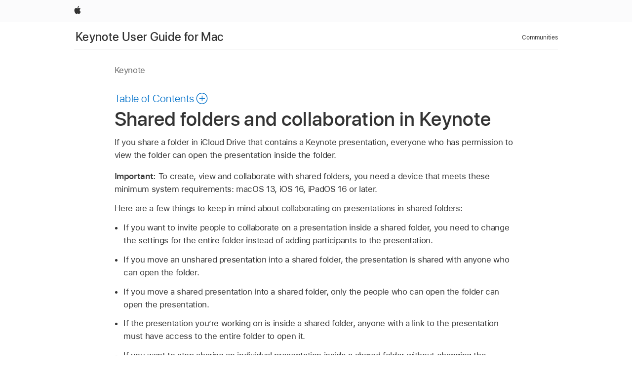

--- FILE ---
content_type: text/html;charset=utf-8
request_url: https://support.apple.com/en-euro/guide/keynote/tan557a5ca66/mac
body_size: 17918
content:

    
<!DOCTYPE html>
<html lang="en" prefix="og: http://ogp.me/ns#" dir=ltr>

<head>
	<meta name="viewport" content="width=device-width, initial-scale=1" />
	<meta http-equiv="content-type" content="text/html; charset=UTF-8" />
	<title lang="en">Shared folders and collaboration in Keynote - Apple Support</title>
	<link rel="dns-prefetch" href="https://www.apple.com/" />
	<link rel="preconnect" href="https://www.apple.com/" crossorigin />
	<link rel="canonical" href="https://support.apple.com/en-euro/guide/keynote/tan557a5ca66/mac" />
	<link rel="apple-touch-icon" href="/favicon.ico">
    <link rel="icon" type="image/png" href="/favicon.ico">
	
	
		<meta name="description" content="You can use shared folders to collaborate on Keynote presentations in real time." />
		<meta property="og:url" content="https://support.apple.com/en-euro/guide/keynote/tan557a5ca66/mac" />
		<meta property="og:title" content="Shared folders and collaboration in Keynote" />
		<meta property="og:description" content="You can use shared folders to collaborate on Keynote presentations in real time." />
		<meta property="og:site_name" content="Apple Support" />
		<meta property="og:locale" content="en_EURO" />
		<meta property="og:type" content="article" />
		<meta name="ac-gn-search-field[locale]" content="en_EURO" />
	

	
		   
			<!-- "follow" is the bot's default action, so does not need to be explicitly specified.  -->
                <meta name="robots" content="noindex" />		
			
	
	
	
	

		<link rel="preload" as="style" href="/clientside/build/apd-sasskit.built.css" onload="this.onload=null;this.rel='stylesheet'">
		<noscript>
			<link rel="stylesheet" href="/clientside/build/apd-sasskit.built.css" type="text/css" />
		</noscript>

		
			<link rel="preload" as="style" href="/clientside/build/app-apd.css" onload="this.onload=null;this.rel='stylesheet'">
			<noscript>
				<link rel="stylesheet" href="/clientside/build/app-apd.css" type="text/css" />
			</noscript>
    	

	
    <link rel="preload" as="style"
        href="//www.apple.com/wss/fonts?families=SF+Pro,v1:200,300,400,500,600|SF+Pro+Icons,v1"
        onload="this.onload=null;this.rel='stylesheet'">
    <noscript>
        <link rel="stylesheet" href="//www.apple.com/wss/fonts?families=SF+Pro,v1:200,300,400,500,600|SF+Pro+Icons,v1" type="text/css" />
    </noscript>


	<script>
 
    var _applemd = {
        page: {
            
            site_section: "kb",
            
            content_type: "bk",
            info_type: "",
            topics: "",
            in_house: "",
            locale: "en-euro",
            
                content_template: "topic",
            
            friendly_content: {
                title: `Keynote User Guide for Mac`,
                publish_date: "04032025",
                
                    topic_id:   "TAN557A5CA66",
                    article_id        :   "BK_5AA1347EBF8D6968A2667DB4AA8BFB51_TAN557A5CA66",
                    product_version   :   "keynote, 14.4",
                    os_version        :   "Keynote, 1.0",
                    article_version   :   "1"
                
            },
            
            
        },
        
            product: "keynote"
        
    };
    const isMobilePlayer = /iPhone|iPod|Android/i.test(navigator.userAgent);
    

</script>

	
	<script>
		var data = {	
			showHelpFulfeedBack: true,
			id: "BK_5AA1347EBF8D6968A2667DB4AA8BFB51_TAN557A5CA66",
			locale: "en_GB",
			podCookie: "euro~en",
			source : "",
			isSecureEnv: false,
			dtmPageSource: "topic",
			domain: "support.apple.com",
			isNeighborJsEnabled: true,
            dtmPageName: "acs.pageload"
		}
		window.appState = JSON.stringify(data);
	</script>
	 
		<script src="/clientside/build/nn.js" type="text/javascript" charset="utf-8"></script>
<script>
    
     var neighborInitData = {
        appDataSchemaVersion: '1.0.0',
        webVitalDataThrottlingPercentage: 100,
        reportThrottledWebVitalDataTypes: ['system:dom-content-loaded', 'system:load', 'system:unfocus', 'system:focus', 'system:unload', 'system:page-hide', 'system:visibility-change-visible', 'system:visibility-change-hidden', 'system:event', 'app:load', 'app:unload', 'app:event'],
        trackMarcomSearch: true,
        trackSurvey: true,
        
        endpoint: 'https://supportmetrics.apple.com/content/services/stats'
    }
</script>

	



</head>


	<body id="tan557a5ca66" dir="ltr" data-istaskopen="false" lang="en-gb" class="ac-gn-current-support no-js AppleTopic apd-topic dark-mode-enabled" data-designversion="2" itemscope
		itemtype="https://schema.org/TechArticle">

    
	
		





		 <link
  rel="stylesheet"
  type="text/css"
  href="https://www.apple.com/api-www/global-elements/global-header/v1/assets/globalheader.css"
/>
<div id="globalheader" class="globalnav-scrim globalheader-light">
  <nav
    id="globalnav"
    lang="en_002"
    dir="ltr"
    aria-label="Global"
    data-analytics-element-engagement-start="globalnav:onFlyoutOpen"
    data-analytics-element-engagement-end="globalnav:onFlyoutClose"
    data-store-api="https://www.apple.com/[storefront]/shop/bag/status"
    data-analytics-activitymap-region-id="global nav"
    data-analytics-region="global nav"
    class="globalnav no-js"
  >
    <div class="globalnav-content">
      <ul
        id="globalnav-list"
        class="globalnav-list"
        aria-labelledby="globalnav-menutrigger-button"
      >
        <li
          data-analytics-element-engagement="globalnav hover - apple"
          class="globalnav-item globalnav-item-apple"
        >
          <a
            href="https://www.apple.com/"
            data-globalnav-item-name="apple"
            data-analytics-title="apple home"
            aria-label="Apple"
            class="globalnav-link globalnav-link-apple"
          >
            <span class="globalnav-image-regular globalnav-link-image">
              <svg
                height="44"
                viewBox="0 0 14 44"
                width="14"
                xmlns="http://www.w3.org/2000/svg"
              >
                <path
                  d="m13.0729 17.6825a3.61 3.61 0 0 0 -1.7248 3.0365 3.5132 3.5132 0 0 0 2.1379 3.2223 8.394 8.394 0 0 1 -1.0948 2.2618c-.6816.9812-1.3943 1.9623-2.4787 1.9623s-1.3633-.63-2.613-.63c-1.2187 0-1.6525.6507-2.644.6507s-1.6834-.9089-2.4787-2.0243a9.7842 9.7842 0 0 1 -1.6628-5.2776c0-3.0984 2.014-4.7405 3.9969-4.7405 1.0535 0 1.9314.6919 2.5924.6919.63 0 1.6112-.7333 2.8092-.7333a3.7579 3.7579 0 0 1 3.1604 1.5802zm-3.7284-2.8918a3.5615 3.5615 0 0 0 .8469-2.22 1.5353 1.5353 0 0 0 -.031-.32 3.5686 3.5686 0 0 0 -2.3445 1.2084 3.4629 3.4629 0 0 0 -.8779 2.1585 1.419 1.419 0 0 0 .031.2892 1.19 1.19 0 0 0 .2169.0207 3.0935 3.0935 0 0 0 2.1586-1.1368z"
                ></path>
              </svg>
            </span>
            <span class="globalnav-image-compact globalnav-link-image">
              <svg
                height="48"
                viewBox="0 0 17 48"
                width="17"
                xmlns="http://www.w3.org/2000/svg"
              >
                <path
                  d="m15.5752 19.0792a4.2055 4.2055 0 0 0 -2.01 3.5376 4.0931 4.0931 0 0 0 2.4908 3.7542 9.7779 9.7779 0 0 1 -1.2755 2.6351c-.7941 1.1431-1.6244 2.2862-2.8878 2.2862s-1.5883-.734-3.0443-.734c-1.42 0-1.9252.7581-3.08.7581s-1.9611-1.0589-2.8876-2.3584a11.3987 11.3987 0 0 1 -1.9373-6.1487c0-3.61 2.3464-5.523 4.6566-5.523 1.2274 0 2.25.8062 3.02.8062.734 0 1.8771-.8543 3.2729-.8543a4.3778 4.3778 0 0 1 3.6822 1.841zm-6.8586-2.0456a1.3865 1.3865 0 0 1 -.2527-.024 1.6557 1.6557 0 0 1 -.0361-.337 4.0341 4.0341 0 0 1 1.0228-2.5148 4.1571 4.1571 0 0 1 2.7314-1.4078 1.7815 1.7815 0 0 1 .0361.373 4.1487 4.1487 0 0 1 -.9867 2.587 3.6039 3.6039 0 0 1 -2.5148 1.3236z"
                ></path>
              </svg>
            </span>
            <span class="globalnav-link-text">
              Apple
            </span>
          </a>
        </li>
      </ul>
    </div>
  </nav>
  <div id="globalnav-curtain" class="globalnav-curtain"></div>
  <div id="globalnav-placeholder" class="globalnav-placeholder"></div>
</div> 
		<div id="arabic-localnav">
  <input type='checkbox' id='localnav-menustate' class='localnav-menustate' />
    <nav
      id='localnav-pattern'
      class='localnav'
      data-sticky
      aria-label='Local Navigation'
    >
      <div class='localnav-wrapper' role='presentation'>
        <div class='localnav-background'></div>
        <div class='localnav-content' role='presentation'>
            <span class='localnav-title'>
            <a
              href='https://support.apple.com/en-euro/guide/keynote/welcome/mac'
              data-ss-analytics-link-component_name='support'
              data-ss-analytics-link-component_type='local nav'
              data-ss-analytics-link-text='Keynote User Guide for Mac'
              data-ss-analytics-link-url='https://support.apple.com/en-euro/guide/keynote/welcome/mac'
              data-ss-analytics-event='acs.link_click'
            >Keynote User Guide for Mac</a>
          </span>
          
          <div class='localnav-menu' role='presentation'>
            <a 
              href="#localnav-menustate" role="button"
              class='localnav-menucta-anchor localnav-menucta-anchor-open'
              id='localnav-menustate-open'
            >
              <span class='localnav-menucta-anchor-label'>
              Open Menu
              </span>
            </a>
            <a 
              href='#localnav-menustate' role="button"
              class='localnav-menucta-anchor localnav-menucta-anchor-close'
              id='localnav-menustate-close'
            >
              <span class='localnav-menucta-anchor-label'>
              Close Menu
              </span>
            </a>
            <div class='localnav-menu-tray' role='presentation'>
              <ul class='localnav-menu-items'>
                <li class='localnav-menu-item'>
                  <a
                    href='https://discussions.apple.com/welcome'
                    class='localnav-menu-link'
                    data-ss-analytics-link-component_name='support'
                    data-ss-analytics-link-component_type='local nav'
                    data-ss-analytics-link-text='Communities'
                    data-ss-analytics-link-url='https://discussions.apple.com/welcome'
                    data-ss-analytics-event='acs.link_click'
                  > Communities</a>
                </li>
              </ul>
            </div>
            <div class='localnav-actions'>
              <div class='localnav-action localnav-action-menucta' aria-hidden='true'>
                <label for='localnav-menustate' class='localnav-menucta'>
                  <span class='localnav-menucta-chevron' ></span>
                </label>
              </div>
            </div>
          </div>
        </div>
      </div>
    </nav>
    <label id='localnav-curtain' class='localnav-curtain' htmlFor='localnav-menustate' ></label>
  </div>

	
	
		<div class='main' role='main' dir=ltr id="arabic">
			
				<div class='headless ip-version-dropdown'>
					
   <div id='book-version' class='book-version-name'>Keynote</div>


				</div>
			
			<div id="toc-section-wrapper">
				


<div id="toc-container" class="toc-container">
  
    <div class="book book-toc" id="toc-title-link">
  <a
    href="https://support.apple.com/en-euro/guide/keynote/toc"
    id="toc-link"
    class="icon icon-after icon-pluscircle toggle-toc"
    role="button"
    data-ss-analytics-link-component_name="table of contents"
    data-ss-analytics-link-component_type="toc"
    data-ss-analytics-link-text="launch=table of contents"
    data-ss-analytics-event="acs.link_click"
  >
    <span class="toc-link-text">Table of Contents</span>
  </a>
</div>
  
</div>


			</div>
            
			<div id='toc-hidden-content'>
				<div id="modal-toc-container" class="modal-content">
    <h2 id='modal-heading' class="modal-heading">Keynote User Guide for Mac</h2>
    <ul class='toc hasIcons'>
		    

    <li>
        <a
            data-ss-analytics-link-component_name='Keynote User Guide for Mac'
            data-ss-analytics-link-component_type='toc list'
            data-ss-analytics-link-text='Welcome'
            class='toc-item'
            data-ss-analytics-link-url='https://support.apple.com/en-euro/guide/keynote/welcome/mac'
            data-ajax-endpoint='https://support.apple.com/en-euro/guide/keynote/welcome/mac'
            data-ss-analytics-event="acs.link_click"
            href='https://support.apple.com/en-euro/guide/keynote/welcome/mac'
            id='toc-item-TAND2703708A'
            data-tocid='TAND2703708A'
            
        >
            <span class='name'>Welcome</span>
        </a>
    </li>



    <li>
        <a
            data-ss-analytics-link-component_name='Keynote User Guide for Mac'
            data-ss-analytics-link-component_type='toc list'
            data-ss-analytics-link-text='What’s new'
            class='toc-item'
            data-ss-analytics-link-url='https://support.apple.com/en-euro/guide/keynote/tan700f60676/mac'
            data-ajax-endpoint='https://support.apple.com/en-euro/guide/keynote/tan700f60676/mac'
            data-ss-analytics-event="acs.link_click"
            href='https://support.apple.com/en-euro/guide/keynote/tan700f60676/mac'
            id='toc-item-TAN700F60676'
            data-tocid='TAN700F60676'
            
        >
            <span class='name'>What’s new</span>
        </a>
    </li>



    <li>
        <button
        class='section'
        data-ss-analytics-link-component_name='Keynote User Guide for Mac'
        data-ss-analytics-link-component_type='toc list'
        data-ss-analytics-link-text='Keynote basics'
        data-ss-analytics-event="acs.link_click"
        
        aria-expanded='false'
        
        aria-controls='node-children-TAN72234385'
        onClick=''
        >
            <span class='name'>Keynote basics</span>
        </button>
        <ul id='node-children-TAN72234385' class='non-leaf-node-children'>
			    

    <li>
        <a
            data-ss-analytics-link-component_name='Keynote User Guide for Mac'
            data-ss-analytics-link-component_type='toc list'
            data-ss-analytics-link-text='Get started with Keynote'
            class='toc-item'
            data-ss-analytics-link-url='https://support.apple.com/en-euro/guide/keynote/tan115e144b4/mac'
            data-ajax-endpoint='https://support.apple.com/en-euro/guide/keynote/tan115e144b4/mac'
            data-ss-analytics-event="acs.link_click"
            href='https://support.apple.com/en-euro/guide/keynote/tan115e144b4/mac'
            id='toc-item-TAN115E144B4'
            data-tocid='TAN115E144B4'
            
        >
            <span class='name'>Get started with Keynote</span>
        </a>
    </li>



    <li>
        <a
            data-ss-analytics-link-component_name='Keynote User Guide for Mac'
            data-ss-analytics-link-component_type='toc list'
            data-ss-analytics-link-text='Intro to images, charts and other objects'
            class='toc-item'
            data-ss-analytics-link-url='https://support.apple.com/en-euro/guide/keynote/tan72232820/mac'
            data-ajax-endpoint='https://support.apple.com/en-euro/guide/keynote/tan72232820/mac'
            data-ss-analytics-event="acs.link_click"
            href='https://support.apple.com/en-euro/guide/keynote/tan72232820/mac'
            id='toc-item-TAN72232820'
            data-tocid='TAN72232820'
            
        >
            <span class='name'>Intro to images, charts and other objects</span>
        </a>
    </li>



    <li>
        <a
            data-ss-analytics-link-component_name='Keynote User Guide for Mac'
            data-ss-analytics-link-component_type='toc list'
            data-ss-analytics-link-text='Create a presentation'
            class='toc-item'
            data-ss-analytics-link-url='https://support.apple.com/en-euro/guide/keynote/tan317e80e8c/mac'
            data-ajax-endpoint='https://support.apple.com/en-euro/guide/keynote/tan317e80e8c/mac'
            data-ss-analytics-event="acs.link_click"
            href='https://support.apple.com/en-euro/guide/keynote/tan317e80e8c/mac'
            id='toc-item-TAN317E80E8C'
            data-tocid='TAN317E80E8C'
            
        >
            <span class='name'>Create a presentation</span>
        </a>
    </li>



    <li>
        <a
            data-ss-analytics-link-component_name='Keynote User Guide for Mac'
            data-ss-analytics-link-component_type='toc list'
            data-ss-analytics-link-text='Choose how to navigate your presentation'
            class='toc-item'
            data-ss-analytics-link-url='https://support.apple.com/en-euro/guide/keynote/tanaf84dabdd/mac'
            data-ajax-endpoint='https://support.apple.com/en-euro/guide/keynote/tanaf84dabdd/mac'
            data-ss-analytics-event="acs.link_click"
            href='https://support.apple.com/en-euro/guide/keynote/tanaf84dabdd/mac'
            id='toc-item-TANAF84DABDD'
            data-tocid='TANAF84DABDD'
            
        >
            <span class='name'>Choose how to navigate your presentation</span>
        </a>
    </li>



    <li>
        <a
            data-ss-analytics-link-component_name='Keynote User Guide for Mac'
            data-ss-analytics-link-component_type='toc list'
            data-ss-analytics-link-text='Open or close a presentation'
            class='toc-item'
            data-ss-analytics-link-url='https://support.apple.com/en-euro/guide/keynote/tan72232b56/mac'
            data-ajax-endpoint='https://support.apple.com/en-euro/guide/keynote/tan72232b56/mac'
            data-ss-analytics-event="acs.link_click"
            href='https://support.apple.com/en-euro/guide/keynote/tan72232b56/mac'
            id='toc-item-TAN72232B56'
            data-tocid='TAN72232B56'
            
        >
            <span class='name'>Open or close a presentation</span>
        </a>
    </li>



    <li>
        <a
            data-ss-analytics-link-component_name='Keynote User Guide for Mac'
            data-ss-analytics-link-component_type='toc list'
            data-ss-analytics-link-text='Save and name a presentation'
            class='toc-item'
            data-ss-analytics-link-url='https://support.apple.com/en-euro/guide/keynote/tanf51f6f6d9/mac'
            data-ajax-endpoint='https://support.apple.com/en-euro/guide/keynote/tanf51f6f6d9/mac'
            data-ss-analytics-event="acs.link_click"
            href='https://support.apple.com/en-euro/guide/keynote/tanf51f6f6d9/mac'
            id='toc-item-TANF51F6F6D9'
            data-tocid='TANF51F6F6D9'
            
        >
            <span class='name'>Save and name a presentation</span>
        </a>
    </li>



    <li>
        <a
            data-ss-analytics-link-component_name='Keynote User Guide for Mac'
            data-ss-analytics-link-component_type='toc list'
            data-ss-analytics-link-text='Find a presentation'
            class='toc-item'
            data-ss-analytics-link-url='https://support.apple.com/en-euro/guide/keynote/tanc1e84fc8b/mac'
            data-ajax-endpoint='https://support.apple.com/en-euro/guide/keynote/tanc1e84fc8b/mac'
            data-ss-analytics-event="acs.link_click"
            href='https://support.apple.com/en-euro/guide/keynote/tanc1e84fc8b/mac'
            id='toc-item-TANC1E84FC8B'
            data-tocid='TANC1E84FC8B'
            
        >
            <span class='name'>Find a presentation</span>
        </a>
    </li>



    <li>
        <a
            data-ss-analytics-link-component_name='Keynote User Guide for Mac'
            data-ss-analytics-link-component_type='toc list'
            data-ss-analytics-link-text='Print a presentation'
            class='toc-item'
            data-ss-analytics-link-url='https://support.apple.com/en-euro/guide/keynote/tan343d4b90d/mac'
            data-ajax-endpoint='https://support.apple.com/en-euro/guide/keynote/tan343d4b90d/mac'
            data-ss-analytics-event="acs.link_click"
            href='https://support.apple.com/en-euro/guide/keynote/tan343d4b90d/mac'
            id='toc-item-TAN343D4B90D'
            data-tocid='TAN343D4B90D'
            
        >
            <span class='name'>Print a presentation</span>
        </a>
    </li>



    <li>
        <button
        class='section'
        data-ss-analytics-link-component_name='Keynote User Guide for Mac'
        data-ss-analytics-link-component_type='toc list'
        data-ss-analytics-link-text='Work in Keynote'
        data-ss-analytics-event="acs.link_click"
        
        aria-expanded='false'
        
        aria-controls='node-children-TAN749B840ED'
        onClick=''
        >
            <span class='name'>Work in Keynote</span>
        </button>
        <ul id='node-children-TAN749B840ED' class='non-leaf-node-children'>
			    

    <li>
        <a
            data-ss-analytics-link-component_name='Keynote User Guide for Mac'
            data-ss-analytics-link-component_type='toc list'
            data-ss-analytics-link-text='Undo or redo changes'
            class='toc-item'
            data-ss-analytics-link-url='https://support.apple.com/en-euro/guide/keynote/tan2fd9e39d8/mac'
            data-ajax-endpoint='https://support.apple.com/en-euro/guide/keynote/tan2fd9e39d8/mac'
            data-ss-analytics-event="acs.link_click"
            href='https://support.apple.com/en-euro/guide/keynote/tan2fd9e39d8/mac'
            id='toc-item-TAN2FD9E39D8'
            data-tocid='TAN2FD9E39D8'
            
        >
            <span class='name'>Undo or redo changes</span>
        </a>
    </li>



    <li>
        <a
            data-ss-analytics-link-component_name='Keynote User Guide for Mac'
            data-ss-analytics-link-component_type='toc list'
            data-ss-analytics-link-text='Show or hide sidebars'
            class='toc-item'
            data-ss-analytics-link-url='https://support.apple.com/en-euro/guide/keynote/tan391376b09/mac'
            data-ajax-endpoint='https://support.apple.com/en-euro/guide/keynote/tan391376b09/mac'
            data-ss-analytics-event="acs.link_click"
            href='https://support.apple.com/en-euro/guide/keynote/tan391376b09/mac'
            id='toc-item-TAN391376B09'
            data-tocid='TAN391376B09'
            
        >
            <span class='name'>Show or hide sidebars</span>
        </a>
    </li>



    <li>
        <a
            data-ss-analytics-link-component_name='Keynote User Guide for Mac'
            data-ss-analytics-link-component_type='toc list'
            data-ss-analytics-link-text='Quick navigation'
            class='toc-item'
            data-ss-analytics-link-url='https://support.apple.com/en-euro/guide/keynote/tan26231e3f6/mac'
            data-ajax-endpoint='https://support.apple.com/en-euro/guide/keynote/tan26231e3f6/mac'
            data-ss-analytics-event="acs.link_click"
            href='https://support.apple.com/en-euro/guide/keynote/tan26231e3f6/mac'
            id='toc-item-TAN26231E3F6'
            data-tocid='TAN26231E3F6'
            
        >
            <span class='name'>Quick navigation</span>
        </a>
    </li>



    <li>
        <a
            data-ss-analytics-link-component_name='Keynote User Guide for Mac'
            data-ss-analytics-link-component_type='toc list'
            data-ss-analytics-link-text='Change the working view'
            class='toc-item'
            data-ss-analytics-link-url='https://support.apple.com/en-euro/guide/keynote/tanae4979928/mac'
            data-ajax-endpoint='https://support.apple.com/en-euro/guide/keynote/tanae4979928/mac'
            data-ss-analytics-event="acs.link_click"
            href='https://support.apple.com/en-euro/guide/keynote/tanae4979928/mac'
            id='toc-item-TANAE4979928'
            data-tocid='TANAE4979928'
            
        >
            <span class='name'>Change the working view</span>
        </a>
    </li>



    <li>
        <a
            data-ss-analytics-link-component_name='Keynote User Guide for Mac'
            data-ss-analytics-link-component_type='toc list'
            data-ss-analytics-link-text='Expand and zoom your workspace'
            class='toc-item'
            data-ss-analytics-link-url='https://support.apple.com/en-euro/guide/keynote/tanc69eca7e4/mac'
            data-ajax-endpoint='https://support.apple.com/en-euro/guide/keynote/tanc69eca7e4/mac'
            data-ss-analytics-event="acs.link_click"
            href='https://support.apple.com/en-euro/guide/keynote/tanc69eca7e4/mac'
            id='toc-item-TANC69ECA7E4'
            data-tocid='TANC69ECA7E4'
            
        >
            <span class='name'>Expand and zoom your workspace</span>
        </a>
    </li>







        </ul>
    </li>



    <li>
        <button
        class='section'
        data-ss-analytics-link-component_name='Keynote User Guide for Mac'
        data-ss-analytics-link-component_type='toc list'
        data-ss-analytics-link-text='Customise your app'
        data-ss-analytics-event="acs.link_click"
        
        aria-expanded='false'
        
        aria-controls='node-children-APD613F913463674'
        onClick=''
        >
            <span class='name'>Customise your app</span>
        </button>
        <ul id='node-children-APD613F913463674' class='non-leaf-node-children'>
			    

    <li>
        <a
            data-ss-analytics-link-component_name='Keynote User Guide for Mac'
            data-ss-analytics-link-component_type='toc list'
            data-ss-analytics-link-text='Customise the Keynote toolbar'
            class='toc-item'
            data-ss-analytics-link-url='https://support.apple.com/en-euro/guide/keynote/tan81f1db118/mac'
            data-ajax-endpoint='https://support.apple.com/en-euro/guide/keynote/tan81f1db118/mac'
            data-ss-analytics-event="acs.link_click"
            href='https://support.apple.com/en-euro/guide/keynote/tan81f1db118/mac'
            id='toc-item-TAN81F1DB118'
            data-tocid='TAN81F1DB118'
            
        >
            <span class='name'>Customise the Keynote toolbar</span>
        </a>
    </li>



    <li>
        <a
            data-ss-analytics-link-component_name='Keynote User Guide for Mac'
            data-ss-analytics-link-component_type='toc list'
            data-ss-analytics-link-text='Change Keynote settings on Mac'
            class='toc-item'
            data-ss-analytics-link-url='https://support.apple.com/en-euro/guide/keynote/tan003125d0e/mac'
            data-ajax-endpoint='https://support.apple.com/en-euro/guide/keynote/tan003125d0e/mac'
            data-ss-analytics-event="acs.link_click"
            href='https://support.apple.com/en-euro/guide/keynote/tan003125d0e/mac'
            id='toc-item-TAN003125D0E'
            data-tocid='TAN003125D0E'
            
        >
            <span class='name'>Change Keynote settings on Mac</span>
        </a>
    </li>







        </ul>
    </li>



    <li>
        <a
            data-ss-analytics-link-component_name='Keynote User Guide for Mac'
            data-ss-analytics-link-component_type='toc list'
            data-ss-analytics-link-text='Touch Bar for Keynote'
            class='toc-item'
            data-ss-analytics-link-url='https://support.apple.com/en-euro/guide/keynote/tan4431e44e3/mac'
            data-ajax-endpoint='https://support.apple.com/en-euro/guide/keynote/tan4431e44e3/mac'
            data-ss-analytics-event="acs.link_click"
            href='https://support.apple.com/en-euro/guide/keynote/tan4431e44e3/mac'
            id='toc-item-TAN4431E44E3'
            data-tocid='TAN4431E44E3'
            
        >
            <span class='name'>Touch Bar for Keynote</span>
        </a>
    </li>



    <li>
        <a
            data-ss-analytics-link-component_name='Keynote User Guide for Mac'
            data-ss-analytics-link-component_type='toc list'
            data-ss-analytics-link-text='Create a presentation using VoiceOver'
            class='toc-item'
            data-ss-analytics-link-url='https://support.apple.com/en-euro/guide/keynote/tan653b2c4fc/mac'
            data-ajax-endpoint='https://support.apple.com/en-euro/guide/keynote/tan653b2c4fc/mac'
            data-ss-analytics-event="acs.link_click"
            href='https://support.apple.com/en-euro/guide/keynote/tan653b2c4fc/mac'
            id='toc-item-TAN653B2C4FC'
            data-tocid='TAN653B2C4FC'
            
        >
            <span class='name'>Create a presentation using VoiceOver</span>
        </a>
    </li>







        </ul>
    </li>



    <li>
        <button
        class='section'
        data-ss-analytics-link-component_name='Keynote User Guide for Mac'
        data-ss-analytics-link-component_type='toc list'
        data-ss-analytics-link-text='Add, edit and organise slides'
        data-ss-analytics-event="acs.link_click"
        
        aria-expanded='false'
        
        aria-controls='node-children-TANB88FAC38A'
        onClick=''
        >
            <span class='name'>Add, edit and organise slides</span>
        </button>
        <ul id='node-children-TANB88FAC38A' class='non-leaf-node-children'>
			    

    <li>
        <a
            data-ss-analytics-link-component_name='Keynote User Guide for Mac'
            data-ss-analytics-link-component_type='toc list'
            data-ss-analytics-link-text='Add or delete slides'
            class='toc-item'
            data-ss-analytics-link-url='https://support.apple.com/en-euro/guide/keynote/tan7223571d/mac'
            data-ajax-endpoint='https://support.apple.com/en-euro/guide/keynote/tan7223571d/mac'
            data-ss-analytics-event="acs.link_click"
            href='https://support.apple.com/en-euro/guide/keynote/tan7223571d/mac'
            id='toc-item-TAN7223571D'
            data-tocid='TAN7223571D'
            
        >
            <span class='name'>Add or delete slides</span>
        </a>
    </li>



    <li>
        <a
            data-ss-analytics-link-component_name='Keynote User Guide for Mac'
            data-ss-analytics-link-component_type='toc list'
            data-ss-analytics-link-text='Add and view presenter notes'
            class='toc-item'
            data-ss-analytics-link-url='https://support.apple.com/en-euro/guide/keynote/tand1a4ee7c/mac'
            data-ajax-endpoint='https://support.apple.com/en-euro/guide/keynote/tand1a4ee7c/mac'
            data-ss-analytics-event="acs.link_click"
            href='https://support.apple.com/en-euro/guide/keynote/tand1a4ee7c/mac'
            id='toc-item-TAND1A4EE7C'
            data-tocid='TAND1A4EE7C'
            
        >
            <span class='name'>Add and view presenter notes</span>
        </a>
    </li>



    <li>
        <button
        class='section'
        data-ss-analytics-link-component_name='Keynote User Guide for Mac'
        data-ss-analytics-link-component_type='toc list'
        data-ss-analytics-link-text='Organise slides'
        data-ss-analytics-event="acs.link_click"
        
        aria-expanded='false'
        
        aria-controls='node-children-TAND26E3EE4C'
        onClick=''
        >
            <span class='name'>Organise slides</span>
        </button>
        <ul id='node-children-TAND26E3EE4C' class='non-leaf-node-children'>
			    

    <li>
        <a
            data-ss-analytics-link-component_name='Keynote User Guide for Mac'
            data-ss-analytics-link-component_type='toc list'
            data-ss-analytics-link-text='Reorder slides'
            class='toc-item'
            data-ss-analytics-link-url='https://support.apple.com/en-euro/guide/keynote/tan37aa60871/mac'
            data-ajax-endpoint='https://support.apple.com/en-euro/guide/keynote/tan37aa60871/mac'
            data-ss-analytics-event="acs.link_click"
            href='https://support.apple.com/en-euro/guide/keynote/tan37aa60871/mac'
            id='toc-item-TAN37AA60871'
            data-tocid='TAN37AA60871'
            
        >
            <span class='name'>Reorder slides</span>
        </a>
    </li>



    <li>
        <a
            data-ss-analytics-link-component_name='Keynote User Guide for Mac'
            data-ss-analytics-link-component_type='toc list'
            data-ss-analytics-link-text='Group or ungroup slides'
            class='toc-item'
            data-ss-analytics-link-url='https://support.apple.com/en-euro/guide/keynote/tan98841ef85/mac'
            data-ajax-endpoint='https://support.apple.com/en-euro/guide/keynote/tan98841ef85/mac'
            data-ss-analytics-event="acs.link_click"
            href='https://support.apple.com/en-euro/guide/keynote/tan98841ef85/mac'
            id='toc-item-TAN98841EF85'
            data-tocid='TAN98841EF85'
            
        >
            <span class='name'>Group or ungroup slides</span>
        </a>
    </li>



    <li>
        <a
            data-ss-analytics-link-component_name='Keynote User Guide for Mac'
            data-ss-analytics-link-component_type='toc list'
            data-ss-analytics-link-text='Skip or unskip a slide'
            class='toc-item'
            data-ss-analytics-link-url='https://support.apple.com/en-euro/guide/keynote/tan9cbb7c9fe/mac'
            data-ajax-endpoint='https://support.apple.com/en-euro/guide/keynote/tan9cbb7c9fe/mac'
            data-ss-analytics-event="acs.link_click"
            href='https://support.apple.com/en-euro/guide/keynote/tan9cbb7c9fe/mac'
            id='toc-item-TAN9CBB7C9FE'
            data-tocid='TAN9CBB7C9FE'
            
        >
            <span class='name'>Skip or unskip a slide</span>
        </a>
    </li>







        </ul>
    </li>



    <li>
        <a
            data-ss-analytics-link-component_name='Keynote User Guide for Mac'
            data-ss-analytics-link-component_type='toc list'
            data-ss-analytics-link-text='Change the slide size'
            class='toc-item'
            data-ss-analytics-link-url='https://support.apple.com/en-euro/guide/keynote/tan929f13a1f/mac'
            data-ajax-endpoint='https://support.apple.com/en-euro/guide/keynote/tan929f13a1f/mac'
            data-ss-analytics-event="acs.link_click"
            href='https://support.apple.com/en-euro/guide/keynote/tan929f13a1f/mac'
            id='toc-item-TAN929F13A1F'
            data-tocid='TAN929F13A1F'
            
        >
            <span class='name'>Change the slide size</span>
        </a>
    </li>



    <li>
        <a
            data-ss-analytics-link-component_name='Keynote User Guide for Mac'
            data-ss-analytics-link-component_type='toc list'
            data-ss-analytics-link-text='Change a slide background'
            class='toc-item'
            data-ss-analytics-link-url='https://support.apple.com/en-euro/guide/keynote/tan52c1cf827/mac'
            data-ajax-endpoint='https://support.apple.com/en-euro/guide/keynote/tan52c1cf827/mac'
            data-ss-analytics-event="acs.link_click"
            href='https://support.apple.com/en-euro/guide/keynote/tan52c1cf827/mac'
            id='toc-item-TAN52C1CF827'
            data-tocid='TAN52C1CF827'
            
        >
            <span class='name'>Change a slide background</span>
        </a>
    </li>



    <li>
        <a
            data-ss-analytics-link-component_name='Keynote User Guide for Mac'
            data-ss-analytics-link-component_type='toc list'
            data-ss-analytics-link-text='Add a border around a slide'
            class='toc-item'
            data-ss-analytics-link-url='https://support.apple.com/en-euro/guide/keynote/tana6ad8f7c6/mac'
            data-ajax-endpoint='https://support.apple.com/en-euro/guide/keynote/tana6ad8f7c6/mac'
            data-ss-analytics-event="acs.link_click"
            href='https://support.apple.com/en-euro/guide/keynote/tana6ad8f7c6/mac'
            id='toc-item-TANA6AD8F7C6'
            data-tocid='TANA6AD8F7C6'
            
        >
            <span class='name'>Add a border around a slide</span>
        </a>
    </li>



    <li>
        <a
            data-ss-analytics-link-component_name='Keynote User Guide for Mac'
            data-ss-analytics-link-component_type='toc list'
            data-ss-analytics-link-text='Show or hide text placeholders'
            class='toc-item'
            data-ss-analytics-link-url='https://support.apple.com/en-euro/guide/keynote/tan30509ce0d/mac'
            data-ajax-endpoint='https://support.apple.com/en-euro/guide/keynote/tan30509ce0d/mac'
            data-ss-analytics-event="acs.link_click"
            href='https://support.apple.com/en-euro/guide/keynote/tan30509ce0d/mac'
            id='toc-item-TAN30509CE0D'
            data-tocid='TAN30509CE0D'
            
        >
            <span class='name'>Show or hide text placeholders</span>
        </a>
    </li>



    <li>
        <a
            data-ss-analytics-link-component_name='Keynote User Guide for Mac'
            data-ss-analytics-link-component_type='toc list'
            data-ss-analytics-link-text='Show or hide slide numbers'
            class='toc-item'
            data-ss-analytics-link-url='https://support.apple.com/en-euro/guide/keynote/tan5a0420bc0/mac'
            data-ajax-endpoint='https://support.apple.com/en-euro/guide/keynote/tan5a0420bc0/mac'
            data-ss-analytics-event="acs.link_click"
            href='https://support.apple.com/en-euro/guide/keynote/tan5a0420bc0/mac'
            id='toc-item-TAN5A0420BC0'
            data-tocid='TAN5A0420BC0'
            
        >
            <span class='name'>Show or hide slide numbers</span>
        </a>
    </li>



    <li>
        <a
            data-ss-analytics-link-component_name='Keynote User Guide for Mac'
            data-ss-analytics-link-component_type='toc list'
            data-ss-analytics-link-text='Apply a slide layout'
            class='toc-item'
            data-ss-analytics-link-url='https://support.apple.com/en-euro/guide/keynote/tan584189747/mac'
            data-ajax-endpoint='https://support.apple.com/en-euro/guide/keynote/tan584189747/mac'
            data-ss-analytics-event="acs.link_click"
            href='https://support.apple.com/en-euro/guide/keynote/tan584189747/mac'
            id='toc-item-TAN584189747'
            data-tocid='TAN584189747'
            
        >
            <span class='name'>Apply a slide layout</span>
        </a>
    </li>



    <li>
        <a
            data-ss-analytics-link-component_name='Keynote User Guide for Mac'
            data-ss-analytics-link-component_type='toc list'
            data-ss-analytics-link-text='Add and edit slide layouts'
            class='toc-item'
            data-ss-analytics-link-url='https://support.apple.com/en-euro/guide/keynote/tan7a2b69972/mac'
            data-ajax-endpoint='https://support.apple.com/en-euro/guide/keynote/tan7a2b69972/mac'
            data-ss-analytics-event="acs.link_click"
            href='https://support.apple.com/en-euro/guide/keynote/tan7a2b69972/mac'
            id='toc-item-TAN7A2B69972'
            data-tocid='TAN7A2B69972'
            
        >
            <span class='name'>Add and edit slide layouts</span>
        </a>
    </li>



    <li>
        <a
            data-ss-analytics-link-component_name='Keynote User Guide for Mac'
            data-ss-analytics-link-component_type='toc list'
            data-ss-analytics-link-text='Change a theme'
            class='toc-item'
            data-ss-analytics-link-url='https://support.apple.com/en-euro/guide/keynote/tan20c95bae6/mac'
            data-ajax-endpoint='https://support.apple.com/en-euro/guide/keynote/tan20c95bae6/mac'
            data-ss-analytics-event="acs.link_click"
            href='https://support.apple.com/en-euro/guide/keynote/tan20c95bae6/mac'
            id='toc-item-TAN20C95BAE6'
            data-tocid='TAN20C95BAE6'
            
        >
            <span class='name'>Change a theme</span>
        </a>
    </li>







        </ul>
    </li>



    <li>
        <button
        class='section'
        data-ss-analytics-link-component_name='Keynote User Guide for Mac'
        data-ss-analytics-link-component_type='toc list'
        data-ss-analytics-link-text='Add images, shapes and media'
        data-ss-analytics-event="acs.link_click"
        
        aria-expanded='false'
        
        aria-controls='node-children-TANB5E9AE2E'
        onClick=''
        >
            <span class='name'>Add images, shapes and media</span>
        </button>
        <ul id='node-children-TANB5E9AE2E' class='non-leaf-node-children'>
			    

    <li>
        <button
        class='section'
        data-ss-analytics-link-component_name='Keynote User Guide for Mac'
        data-ss-analytics-link-component_type='toc list'
        data-ss-analytics-link-text='Images'
        data-ss-analytics-event="acs.link_click"
        
        aria-expanded='false'
        
        aria-controls='node-children-TAN51B9717AF'
        onClick=''
        >
            <span class='name'>Images</span>
        </button>
        <ul id='node-children-TAN51B9717AF' class='non-leaf-node-children'>
			    

    <li>
        <a
            data-ss-analytics-link-component_name='Keynote User Guide for Mac'
            data-ss-analytics-link-component_type='toc list'
            data-ss-analytics-link-text='Add an image'
            class='toc-item'
            data-ss-analytics-link-url='https://support.apple.com/en-euro/guide/keynote/tan77aea6844/mac'
            data-ajax-endpoint='https://support.apple.com/en-euro/guide/keynote/tan77aea6844/mac'
            data-ss-analytics-event="acs.link_click"
            href='https://support.apple.com/en-euro/guide/keynote/tan77aea6844/mac'
            id='toc-item-TAN77AEA6844'
            data-tocid='TAN77AEA6844'
            
        >
            <span class='name'>Add an image</span>
        </a>
    </li>



    <li>
        <a
            data-ss-analytics-link-component_name='Keynote User Guide for Mac'
            data-ss-analytics-link-component_type='toc list'
            data-ss-analytics-link-text='Add an image gallery'
            class='toc-item'
            data-ss-analytics-link-url='https://support.apple.com/en-euro/guide/keynote/tance60e4739/mac'
            data-ajax-endpoint='https://support.apple.com/en-euro/guide/keynote/tance60e4739/mac'
            data-ss-analytics-event="acs.link_click"
            href='https://support.apple.com/en-euro/guide/keynote/tance60e4739/mac'
            id='toc-item-TANCE60E4739'
            data-tocid='TANCE60E4739'
            
        >
            <span class='name'>Add an image gallery</span>
        </a>
    </li>



    <li>
        <a
            data-ss-analytics-link-component_name='Keynote User Guide for Mac'
            data-ss-analytics-link-component_type='toc list'
            data-ss-analytics-link-text='Edit an image'
            class='toc-item'
            data-ss-analytics-link-url='https://support.apple.com/en-euro/guide/keynote/tan811faceea/mac'
            data-ajax-endpoint='https://support.apple.com/en-euro/guide/keynote/tan811faceea/mac'
            data-ss-analytics-event="acs.link_click"
            href='https://support.apple.com/en-euro/guide/keynote/tan811faceea/mac'
            id='toc-item-TAN811FACEEA'
            data-tocid='TAN811FACEEA'
            
        >
            <span class='name'>Edit an image</span>
        </a>
    </li>







        </ul>
    </li>



    <li>
        <button
        class='section'
        data-ss-analytics-link-component_name='Keynote User Guide for Mac'
        data-ss-analytics-link-component_type='toc list'
        data-ss-analytics-link-text='Shapes'
        data-ss-analytics-event="acs.link_click"
        
        aria-expanded='false'
        
        aria-controls='node-children-TAN2D3DFA70E'
        onClick=''
        >
            <span class='name'>Shapes</span>
        </button>
        <ul id='node-children-TAN2D3DFA70E' class='non-leaf-node-children'>
			    

    <li>
        <a
            data-ss-analytics-link-component_name='Keynote User Guide for Mac'
            data-ss-analytics-link-component_type='toc list'
            data-ss-analytics-link-text='Add and edit a shape'
            class='toc-item'
            data-ss-analytics-link-url='https://support.apple.com/en-euro/guide/keynote/tanbbe3614e0/mac'
            data-ajax-endpoint='https://support.apple.com/en-euro/guide/keynote/tanbbe3614e0/mac'
            data-ss-analytics-event="acs.link_click"
            href='https://support.apple.com/en-euro/guide/keynote/tanbbe3614e0/mac'
            id='toc-item-TANBBE3614E0'
            data-tocid='TANBBE3614E0'
            
        >
            <span class='name'>Add and edit a shape</span>
        </a>
    </li>



    <li>
        <a
            data-ss-analytics-link-component_name='Keynote User Guide for Mac'
            data-ss-analytics-link-component_type='toc list'
            data-ss-analytics-link-text='Combine or break apart shapes'
            class='toc-item'
            data-ss-analytics-link-url='https://support.apple.com/en-euro/guide/keynote/tane80cfd59d/mac'
            data-ajax-endpoint='https://support.apple.com/en-euro/guide/keynote/tane80cfd59d/mac'
            data-ss-analytics-event="acs.link_click"
            href='https://support.apple.com/en-euro/guide/keynote/tane80cfd59d/mac'
            id='toc-item-TANE80CFD59D'
            data-tocid='TANE80CFD59D'
            
        >
            <span class='name'>Combine or break apart shapes</span>
        </a>
    </li>



    <li>
        <a
            data-ss-analytics-link-component_name='Keynote User Guide for Mac'
            data-ss-analytics-link-component_type='toc list'
            data-ss-analytics-link-text='Draw a shape'
            class='toc-item'
            data-ss-analytics-link-url='https://support.apple.com/en-euro/guide/keynote/tana1f067dfc/mac'
            data-ajax-endpoint='https://support.apple.com/en-euro/guide/keynote/tana1f067dfc/mac'
            data-ss-analytics-event="acs.link_click"
            href='https://support.apple.com/en-euro/guide/keynote/tana1f067dfc/mac'
            id='toc-item-TANA1F067DFC'
            data-tocid='TANA1F067DFC'
            
        >
            <span class='name'>Draw a shape</span>
        </a>
    </li>



    <li>
        <a
            data-ss-analytics-link-component_name='Keynote User Guide for Mac'
            data-ss-analytics-link-component_type='toc list'
            data-ss-analytics-link-text='Save a shape to the shapes library'
            class='toc-item'
            data-ss-analytics-link-url='https://support.apple.com/en-euro/guide/keynote/tan95e0af440/mac'
            data-ajax-endpoint='https://support.apple.com/en-euro/guide/keynote/tan95e0af440/mac'
            data-ss-analytics-event="acs.link_click"
            href='https://support.apple.com/en-euro/guide/keynote/tan95e0af440/mac'
            id='toc-item-TAN95E0AF440'
            data-tocid='TAN95E0AF440'
            
        >
            <span class='name'>Save a shape to the shapes library</span>
        </a>
    </li>



    <li>
        <a
            data-ss-analytics-link-component_name='Keynote User Guide for Mac'
            data-ss-analytics-link-component_type='toc list'
            data-ss-analytics-link-text='Add and align text inside a shape'
            class='toc-item'
            data-ss-analytics-link-url='https://support.apple.com/en-euro/guide/keynote/tan04fe38ce7/mac'
            data-ajax-endpoint='https://support.apple.com/en-euro/guide/keynote/tan04fe38ce7/mac'
            data-ss-analytics-event="acs.link_click"
            href='https://support.apple.com/en-euro/guide/keynote/tan04fe38ce7/mac'
            id='toc-item-TAN04FE38CE7'
            data-tocid='TAN04FE38CE7'
            
        >
            <span class='name'>Add and align text inside a shape</span>
        </a>
    </li>







        </ul>
    </li>



    <li>
        <a
            data-ss-analytics-link-component_name='Keynote User Guide for Mac'
            data-ss-analytics-link-component_type='toc list'
            data-ss-analytics-link-text='Add 3D objects'
            class='toc-item'
            data-ss-analytics-link-url='https://support.apple.com/en-euro/guide/keynote/tane2b2f4354/mac'
            data-ajax-endpoint='https://support.apple.com/en-euro/guide/keynote/tane2b2f4354/mac'
            data-ss-analytics-event="acs.link_click"
            href='https://support.apple.com/en-euro/guide/keynote/tane2b2f4354/mac'
            id='toc-item-TANE2B2F4354'
            data-tocid='TANE2B2F4354'
            
        >
            <span class='name'>Add 3D objects</span>
        </a>
    </li>



    <li>
        <a
            data-ss-analytics-link-component_name='Keynote User Guide for Mac'
            data-ss-analytics-link-component_type='toc list'
            data-ss-analytics-link-text='Add lines and arrows'
            class='toc-item'
            data-ss-analytics-link-url='https://support.apple.com/en-euro/guide/keynote/tan411206157/mac'
            data-ajax-endpoint='https://support.apple.com/en-euro/guide/keynote/tan411206157/mac'
            data-ss-analytics-event="acs.link_click"
            href='https://support.apple.com/en-euro/guide/keynote/tan411206157/mac'
            id='toc-item-TAN411206157'
            data-tocid='TAN411206157'
            
        >
            <span class='name'>Add lines and arrows</span>
        </a>
    </li>



    <li>
        <a
            data-ss-analytics-link-component_name='Keynote User Guide for Mac'
            data-ss-analytics-link-component_type='toc list'
            data-ss-analytics-link-text='Animate, share or save drawings'
            class='toc-item'
            data-ss-analytics-link-url='https://support.apple.com/en-euro/guide/keynote/tandc87105d7/mac'
            data-ajax-endpoint='https://support.apple.com/en-euro/guide/keynote/tandc87105d7/mac'
            data-ss-analytics-event="acs.link_click"
            href='https://support.apple.com/en-euro/guide/keynote/tandc87105d7/mac'
            id='toc-item-TANDC87105D7'
            data-tocid='TANDC87105D7'
            
        >
            <span class='name'>Animate, share or save drawings</span>
        </a>
    </li>



    <li>
        <button
        class='section'
        data-ss-analytics-link-component_name='Keynote User Guide for Mac'
        data-ss-analytics-link-component_type='toc list'
        data-ss-analytics-link-text='Video and audio'
        data-ss-analytics-event="acs.link_click"
        
        aria-expanded='false'
        
        aria-controls='node-children-TAN6C6AB5386'
        onClick=''
        >
            <span class='name'>Video and audio</span>
        </button>
        <ul id='node-children-TAN6C6AB5386' class='non-leaf-node-children'>
			    

    <li>
        <a
            data-ss-analytics-link-component_name='Keynote User Guide for Mac'
            data-ss-analytics-link-component_type='toc list'
            data-ss-analytics-link-text='Add video and audio'
            class='toc-item'
            data-ss-analytics-link-url='https://support.apple.com/en-euro/guide/keynote/tan63d61519a/mac'
            data-ajax-endpoint='https://support.apple.com/en-euro/guide/keynote/tan63d61519a/mac'
            data-ss-analytics-event="acs.link_click"
            href='https://support.apple.com/en-euro/guide/keynote/tan63d61519a/mac'
            id='toc-item-TAN63D61519A'
            data-tocid='TAN63D61519A'
            
        >
            <span class='name'>Add video and audio</span>
        </a>
    </li>



    <li>
        <a
            data-ss-analytics-link-component_name='Keynote User Guide for Mac'
            data-ss-analytics-link-component_type='toc list'
            data-ss-analytics-link-text='Record audio'
            class='toc-item'
            data-ss-analytics-link-url='https://support.apple.com/en-euro/guide/keynote/tan8a5df9cc5/mac'
            data-ajax-endpoint='https://support.apple.com/en-euro/guide/keynote/tan8a5df9cc5/mac'
            data-ss-analytics-event="acs.link_click"
            href='https://support.apple.com/en-euro/guide/keynote/tan8a5df9cc5/mac'
            id='toc-item-TAN8A5DF9CC5'
            data-tocid='TAN8A5DF9CC5'
            
        >
            <span class='name'>Record audio</span>
        </a>
    </li>



    <li>
        <a
            data-ss-analytics-link-component_name='Keynote User Guide for Mac'
            data-ss-analytics-link-component_type='toc list'
            data-ss-analytics-link-text='Edit video and audio'
            class='toc-item'
            data-ss-analytics-link-url='https://support.apple.com/en-euro/guide/keynote/tan9c4a69ca6/mac'
            data-ajax-endpoint='https://support.apple.com/en-euro/guide/keynote/tan9c4a69ca6/mac'
            data-ss-analytics-event="acs.link_click"
            href='https://support.apple.com/en-euro/guide/keynote/tan9c4a69ca6/mac'
            id='toc-item-TAN9C4A69CA6'
            data-tocid='TAN9C4A69CA6'
            
        >
            <span class='name'>Edit video and audio</span>
        </a>
    </li>



    <li>
        <a
            data-ss-analytics-link-component_name='Keynote User Guide for Mac'
            data-ss-analytics-link-component_type='toc list'
            data-ss-analytics-link-text='Add live video'
            class='toc-item'
            data-ss-analytics-link-url='https://support.apple.com/en-euro/guide/keynote/tan6a7b90433/mac'
            data-ajax-endpoint='https://support.apple.com/en-euro/guide/keynote/tan6a7b90433/mac'
            data-ss-analytics-event="acs.link_click"
            href='https://support.apple.com/en-euro/guide/keynote/tan6a7b90433/mac'
            id='toc-item-TAN6A7B90433'
            data-tocid='TAN6A7B90433'
            
        >
            <span class='name'>Add live video</span>
        </a>
    </li>







        </ul>
    </li>



    <li>
        <a
            data-ss-analytics-link-component_name='Keynote User Guide for Mac'
            data-ss-analytics-link-component_type='toc list'
            data-ss-analytics-link-text='Set movie and image formats'
            class='toc-item'
            data-ss-analytics-link-url='https://support.apple.com/en-euro/guide/keynote/tan12af068f9/mac'
            data-ajax-endpoint='https://support.apple.com/en-euro/guide/keynote/tan12af068f9/mac'
            data-ss-analytics-event="acs.link_click"
            href='https://support.apple.com/en-euro/guide/keynote/tan12af068f9/mac'
            id='toc-item-TAN12AF068F9'
            data-tocid='TAN12AF068F9'
            
        >
            <span class='name'>Set movie and image formats</span>
        </a>
    </li>







        </ul>
    </li>



    <li>
        <button
        class='section'
        data-ss-analytics-link-component_name='Keynote User Guide for Mac'
        data-ss-analytics-link-component_type='toc list'
        data-ss-analytics-link-text='Position and style objects'
        data-ss-analytics-event="acs.link_click"
        
        aria-expanded='false'
        
        aria-controls='node-children-TANCC8656A43'
        onClick=''
        >
            <span class='name'>Position and style objects</span>
        </button>
        <ul id='node-children-TANCC8656A43' class='non-leaf-node-children'>
			    

    <li>
        <button
        class='section'
        data-ss-analytics-link-component_name='Keynote User Guide for Mac'
        data-ss-analytics-link-component_type='toc list'
        data-ss-analytics-link-text='Position objects on a slide'
        data-ss-analytics-event="acs.link_click"
        
        aria-expanded='false'
        
        aria-controls='node-children-APDBE144E3FE4B94'
        onClick=''
        >
            <span class='name'>Position objects on a slide</span>
        </button>
        <ul id='node-children-APDBE144E3FE4B94' class='non-leaf-node-children'>
			    

    <li>
        <a
            data-ss-analytics-link-component_name='Keynote User Guide for Mac'
            data-ss-analytics-link-component_type='toc list'
            data-ss-analytics-link-text='Use rulers'
            class='toc-item'
            data-ss-analytics-link-url='https://support.apple.com/en-euro/guide/keynote/tan39158adbe/mac'
            data-ajax-endpoint='https://support.apple.com/en-euro/guide/keynote/tan39158adbe/mac'
            data-ss-analytics-event="acs.link_click"
            href='https://support.apple.com/en-euro/guide/keynote/tan39158adbe/mac'
            id='toc-item-TAN39158ADBE'
            data-tocid='TAN39158ADBE'
            
        >
            <span class='name'>Use rulers</span>
        </a>
    </li>



    <li>
        <a
            data-ss-analytics-link-component_name='Keynote User Guide for Mac'
            data-ss-analytics-link-component_type='toc list'
            data-ss-analytics-link-text='Position and align objects'
            class='toc-item'
            data-ss-analytics-link-url='https://support.apple.com/en-euro/guide/keynote/tanb46504b79/mac'
            data-ajax-endpoint='https://support.apple.com/en-euro/guide/keynote/tanb46504b79/mac'
            data-ss-analytics-event="acs.link_click"
            href='https://support.apple.com/en-euro/guide/keynote/tanb46504b79/mac'
            id='toc-item-TANB46504B79'
            data-tocid='TANB46504B79'
            
        >
            <span class='name'>Position and align objects</span>
        </a>
    </li>



    <li>
        <a
            data-ss-analytics-link-component_name='Keynote User Guide for Mac'
            data-ss-analytics-link-component_type='toc list'
            data-ss-analytics-link-text='Use alignment guides'
            class='toc-item'
            data-ss-analytics-link-url='https://support.apple.com/en-euro/guide/keynote/tan738df74cb/mac'
            data-ajax-endpoint='https://support.apple.com/en-euro/guide/keynote/tan738df74cb/mac'
            data-ss-analytics-event="acs.link_click"
            href='https://support.apple.com/en-euro/guide/keynote/tan738df74cb/mac'
            id='toc-item-TAN738DF74CB'
            data-tocid='TAN738DF74CB'
            
        >
            <span class='name'>Use alignment guides</span>
        </a>
    </li>



    <li>
        <a
            data-ss-analytics-link-component_name='Keynote User Guide for Mac'
            data-ss-analytics-link-component_type='toc list'
            data-ss-analytics-link-text='Place objects inside a text box or shape'
            class='toc-item'
            data-ss-analytics-link-url='https://support.apple.com/en-euro/guide/keynote/tan3ab53d680/mac'
            data-ajax-endpoint='https://support.apple.com/en-euro/guide/keynote/tan3ab53d680/mac'
            data-ss-analytics-event="acs.link_click"
            href='https://support.apple.com/en-euro/guide/keynote/tan3ab53d680/mac'
            id='toc-item-TAN3AB53D680'
            data-tocid='TAN3AB53D680'
            
        >
            <span class='name'>Place objects inside a text box or shape</span>
        </a>
    </li>



    <li>
        <a
            data-ss-analytics-link-component_name='Keynote User Guide for Mac'
            data-ss-analytics-link-component_type='toc list'
            data-ss-analytics-link-text='Layer, group and lock objects'
            class='toc-item'
            data-ss-analytics-link-url='https://support.apple.com/en-euro/guide/keynote/tan003ee8980/mac'
            data-ajax-endpoint='https://support.apple.com/en-euro/guide/keynote/tan003ee8980/mac'
            data-ss-analytics-event="acs.link_click"
            href='https://support.apple.com/en-euro/guide/keynote/tan003ee8980/mac'
            id='toc-item-TAN003EE8980'
            data-tocid='TAN003EE8980'
            
        >
            <span class='name'>Layer, group and lock objects</span>
        </a>
    </li>







        </ul>
    </li>



    <li>
        <a
            data-ss-analytics-link-component_name='Keynote User Guide for Mac'
            data-ss-analytics-link-component_type='toc list'
            data-ss-analytics-link-text='Change object transparency'
            class='toc-item'
            data-ss-analytics-link-url='https://support.apple.com/en-euro/guide/keynote/tancd12cd752/mac'
            data-ajax-endpoint='https://support.apple.com/en-euro/guide/keynote/tancd12cd752/mac'
            data-ss-analytics-event="acs.link_click"
            href='https://support.apple.com/en-euro/guide/keynote/tancd12cd752/mac'
            id='toc-item-TANCD12CD752'
            data-tocid='TANCD12CD752'
            
        >
            <span class='name'>Change object transparency</span>
        </a>
    </li>



    <li>
        <a
            data-ss-analytics-link-component_name='Keynote User Guide for Mac'
            data-ss-analytics-link-component_type='toc list'
            data-ss-analytics-link-text='Fill shapes and text boxes with colour or an image'
            class='toc-item'
            data-ss-analytics-link-url='https://support.apple.com/en-euro/guide/keynote/tan754f55080/mac'
            data-ajax-endpoint='https://support.apple.com/en-euro/guide/keynote/tan754f55080/mac'
            data-ss-analytics-event="acs.link_click"
            href='https://support.apple.com/en-euro/guide/keynote/tan754f55080/mac'
            id='toc-item-TAN754F55080'
            data-tocid='TAN754F55080'
            
        >
            <span class='name'>Fill shapes and text boxes with colour or an image</span>
        </a>
    </li>



    <li>
        <a
            data-ss-analytics-link-component_name='Keynote User Guide for Mac'
            data-ss-analytics-link-component_type='toc list'
            data-ss-analytics-link-text='Add a border to an object'
            class='toc-item'
            data-ss-analytics-link-url='https://support.apple.com/en-euro/guide/keynote/tan5169c22bb/mac'
            data-ajax-endpoint='https://support.apple.com/en-euro/guide/keynote/tan5169c22bb/mac'
            data-ss-analytics-event="acs.link_click"
            href='https://support.apple.com/en-euro/guide/keynote/tan5169c22bb/mac'
            id='toc-item-TAN5169C22BB'
            data-tocid='TAN5169C22BB'
            
        >
            <span class='name'>Add a border to an object</span>
        </a>
    </li>



    <li>
        <a
            data-ss-analytics-link-component_name='Keynote User Guide for Mac'
            data-ss-analytics-link-component_type='toc list'
            data-ss-analytics-link-text='Add a caption or title'
            class='toc-item'
            data-ss-analytics-link-url='https://support.apple.com/en-euro/guide/keynote/tand2e78cc64/mac'
            data-ajax-endpoint='https://support.apple.com/en-euro/guide/keynote/tand2e78cc64/mac'
            data-ss-analytics-event="acs.link_click"
            href='https://support.apple.com/en-euro/guide/keynote/tand2e78cc64/mac'
            id='toc-item-TAND2E78CC64'
            data-tocid='TAND2E78CC64'
            
        >
            <span class='name'>Add a caption or title</span>
        </a>
    </li>



    <li>
        <a
            data-ss-analytics-link-component_name='Keynote User Guide for Mac'
            data-ss-analytics-link-component_type='toc list'
            data-ss-analytics-link-text='Add a reflection or shadow'
            class='toc-item'
            data-ss-analytics-link-url='https://support.apple.com/en-euro/guide/keynote/tan315eaae29/mac'
            data-ajax-endpoint='https://support.apple.com/en-euro/guide/keynote/tan315eaae29/mac'
            data-ss-analytics-event="acs.link_click"
            href='https://support.apple.com/en-euro/guide/keynote/tan315eaae29/mac'
            id='toc-item-TAN315EAAE29'
            data-tocid='TAN315EAAE29'
            
        >
            <span class='name'>Add a reflection or shadow</span>
        </a>
    </li>



    <li>
        <a
            data-ss-analytics-link-component_name='Keynote User Guide for Mac'
            data-ss-analytics-link-component_type='toc list'
            data-ss-analytics-link-text='Use object styles'
            class='toc-item'
            data-ss-analytics-link-url='https://support.apple.com/en-euro/guide/keynote/tanac67fc782/mac'
            data-ajax-endpoint='https://support.apple.com/en-euro/guide/keynote/tanac67fc782/mac'
            data-ss-analytics-event="acs.link_click"
            href='https://support.apple.com/en-euro/guide/keynote/tanac67fc782/mac'
            id='toc-item-TANAC67FC782'
            data-tocid='TANAC67FC782'
            
        >
            <span class='name'>Use object styles</span>
        </a>
    </li>



    <li>
        <a
            data-ss-analytics-link-component_name='Keynote User Guide for Mac'
            data-ss-analytics-link-component_type='toc list'
            data-ss-analytics-link-text='Resize, rotate and flip objects'
            class='toc-item'
            data-ss-analytics-link-url='https://support.apple.com/en-euro/guide/keynote/tanc0606ae81/mac'
            data-ajax-endpoint='https://support.apple.com/en-euro/guide/keynote/tanc0606ae81/mac'
            data-ss-analytics-event="acs.link_click"
            href='https://support.apple.com/en-euro/guide/keynote/tanc0606ae81/mac'
            id='toc-item-TANC0606AE81'
            data-tocid='TANC0606AE81'
            
        >
            <span class='name'>Resize, rotate and flip objects</span>
        </a>
    </li>



    <li>
        <a
            data-ss-analytics-link-component_name='Keynote User Guide for Mac'
            data-ss-analytics-link-component_type='toc list'
            data-ss-analytics-link-text='Move and edit objects using the object list'
            class='toc-item'
            data-ss-analytics-link-url='https://support.apple.com/en-euro/guide/keynote/tanc5f5e5382/mac'
            data-ajax-endpoint='https://support.apple.com/en-euro/guide/keynote/tanc5f5e5382/mac'
            data-ss-analytics-event="acs.link_click"
            href='https://support.apple.com/en-euro/guide/keynote/tanc5f5e5382/mac'
            id='toc-item-TANC5F5E5382'
            data-tocid='TANC5F5E5382'
            
        >
            <span class='name'>Move and edit objects using the object list</span>
        </a>
    </li>



    <li>
        <a
            data-ss-analytics-link-component_name='Keynote User Guide for Mac'
            data-ss-analytics-link-component_type='toc list'
            data-ss-analytics-link-text='Add linked objects to make your presentation interactive'
            class='toc-item'
            data-ss-analytics-link-url='https://support.apple.com/en-euro/guide/keynote/tanf84672be7/mac'
            data-ajax-endpoint='https://support.apple.com/en-euro/guide/keynote/tanf84672be7/mac'
            data-ss-analytics-event="acs.link_click"
            href='https://support.apple.com/en-euro/guide/keynote/tanf84672be7/mac'
            id='toc-item-TANF84672BE7'
            data-tocid='TANF84672BE7'
            
        >
            <span class='name'>Add linked objects to make your presentation interactive</span>
        </a>
    </li>







        </ul>
    </li>



    <li>
        <button
        class='section'
        data-ss-analytics-link-component_name='Keynote User Guide for Mac'
        data-ss-analytics-link-component_type='toc list'
        data-ss-analytics-link-text='Add, edit and format text'
        data-ss-analytics-event="acs.link_click"
        
        aria-expanded='false'
        
        aria-controls='node-children-TANBB7600291'
        onClick=''
        >
            <span class='name'>Add, edit and format text</span>
        </button>
        <ul id='node-children-TANBB7600291' class='non-leaf-node-children'>
			    

    <li>
        <a
            data-ss-analytics-link-component_name='Keynote User Guide for Mac'
            data-ss-analytics-link-component_type='toc list'
            data-ss-analytics-link-text='Select text'
            class='toc-item'
            data-ss-analytics-link-url='https://support.apple.com/en-euro/guide/keynote/tancda09fdf9/mac'
            data-ajax-endpoint='https://support.apple.com/en-euro/guide/keynote/tancda09fdf9/mac'
            data-ss-analytics-event="acs.link_click"
            href='https://support.apple.com/en-euro/guide/keynote/tancda09fdf9/mac'
            id='toc-item-TANCDA09FDF9'
            data-tocid='TANCDA09FDF9'
            
        >
            <span class='name'>Select text</span>
        </a>
    </li>



    <li>
        <button
        class='section'
        data-ss-analytics-link-component_name='Keynote User Guide for Mac'
        data-ss-analytics-link-component_type='toc list'
        data-ss-analytics-link-text='Add and edit text'
        data-ss-analytics-event="acs.link_click"
        
        aria-expanded='false'
        
        aria-controls='node-children-TANE18CF17FF'
        onClick=''
        >
            <span class='name'>Add and edit text</span>
        </button>
        <ul id='node-children-TANE18CF17FF' class='non-leaf-node-children'>
			    

    <li>
        <a
            data-ss-analytics-link-component_name='Keynote User Guide for Mac'
            data-ss-analytics-link-component_type='toc list'
            data-ss-analytics-link-text='Add text'
            class='toc-item'
            data-ss-analytics-link-url='https://support.apple.com/en-euro/guide/keynote/tan4fd6ee725/mac'
            data-ajax-endpoint='https://support.apple.com/en-euro/guide/keynote/tan4fd6ee725/mac'
            data-ss-analytics-event="acs.link_click"
            href='https://support.apple.com/en-euro/guide/keynote/tan4fd6ee725/mac'
            id='toc-item-TAN4FD6EE725'
            data-tocid='TAN4FD6EE725'
            
        >
            <span class='name'>Add text</span>
        </a>
    </li>



    <li>
        <a
            data-ss-analytics-link-component_name='Keynote User Guide for Mac'
            data-ss-analytics-link-component_type='toc list'
            data-ss-analytics-link-text='Copy and paste text'
            class='toc-item'
            data-ss-analytics-link-url='https://support.apple.com/en-euro/guide/keynote/tan7cad4c5e1/mac'
            data-ajax-endpoint='https://support.apple.com/en-euro/guide/keynote/tan7cad4c5e1/mac'
            data-ss-analytics-event="acs.link_click"
            href='https://support.apple.com/en-euro/guide/keynote/tan7cad4c5e1/mac'
            id='toc-item-TAN7CAD4C5E1'
            data-tocid='TAN7CAD4C5E1'
            
        >
            <span class='name'>Copy and paste text</span>
        </a>
    </li>



    <li>
        <a
            data-ss-analytics-link-component_name='Keynote User Guide for Mac'
            data-ss-analytics-link-component_type='toc list'
            data-ss-analytics-link-text='Use dictation to enter text'
            class='toc-item'
            data-ss-analytics-link-url='https://support.apple.com/en-euro/guide/keynote/tan92121ff5d/mac'
            data-ajax-endpoint='https://support.apple.com/en-euro/guide/keynote/tan92121ff5d/mac'
            data-ss-analytics-event="acs.link_click"
            href='https://support.apple.com/en-euro/guide/keynote/tan92121ff5d/mac'
            id='toc-item-TAN92121FF5D'
            data-tocid='TAN92121FF5D'
            
        >
            <span class='name'>Use dictation to enter text</span>
        </a>
    </li>



    <li>
        <a
            data-ss-analytics-link-component_name='Keynote User Guide for Mac'
            data-ss-analytics-link-component_type='toc list'
            data-ss-analytics-link-text='Use accents and special characters'
            class='toc-item'
            data-ss-analytics-link-url='https://support.apple.com/en-euro/guide/keynote/tan5f40be0d1/mac'
            data-ajax-endpoint='https://support.apple.com/en-euro/guide/keynote/tan5f40be0d1/mac'
            data-ss-analytics-event="acs.link_click"
            href='https://support.apple.com/en-euro/guide/keynote/tan5f40be0d1/mac'
            id='toc-item-TAN5F40BE0D1'
            data-tocid='TAN5F40BE0D1'
            
        >
            <span class='name'>Use accents and special characters</span>
        </a>
    </li>



    <li>
        <button
        class='section'
        data-ss-analytics-link-component_name='Keynote User Guide for Mac'
        data-ss-analytics-link-component_type='toc list'
        data-ss-analytics-link-text='Enter text in another language'
        data-ss-analytics-event="acs.link_click"
        
        aria-expanded='false'
        
        aria-controls='node-children-TAN65C3BFD8A'
        onClick=''
        >
            <span class='name'>Enter text in another language</span>
        </button>
        <ul id='node-children-TAN65C3BFD8A' class='non-leaf-node-children'>
			    

    <li>
        <a
            data-ss-analytics-link-component_name='Keynote User Guide for Mac'
            data-ss-analytics-link-component_type='toc list'
            data-ss-analytics-link-text='Format a presentation for another language'
            class='toc-item'
            data-ss-analytics-link-url='https://support.apple.com/en-euro/guide/keynote/tan5a6c3efa5/mac'
            data-ajax-endpoint='https://support.apple.com/en-euro/guide/keynote/tan5a6c3efa5/mac'
            data-ss-analytics-event="acs.link_click"
            href='https://support.apple.com/en-euro/guide/keynote/tan5a6c3efa5/mac'
            id='toc-item-TAN5A6C3EFA5'
            data-tocid='TAN5A6C3EFA5'
            
        >
            <span class='name'>Format a presentation for another language</span>
        </a>
    </li>



    <li>
        <a
            data-ss-analytics-link-component_name='Keynote User Guide for Mac'
            data-ss-analytics-link-component_type='toc list'
            data-ss-analytics-link-text='Use phonetic guides'
            class='toc-item'
            data-ss-analytics-link-url='https://support.apple.com/en-euro/guide/keynote/tan6142c48af/mac'
            data-ajax-endpoint='https://support.apple.com/en-euro/guide/keynote/tan6142c48af/mac'
            data-ss-analytics-event="acs.link_click"
            href='https://support.apple.com/en-euro/guide/keynote/tan6142c48af/mac'
            id='toc-item-TAN6142C48AF'
            data-tocid='TAN6142C48AF'
            
        >
            <span class='name'>Use phonetic guides</span>
        </a>
    </li>



    <li>
        <a
            data-ss-analytics-link-component_name='Keynote User Guide for Mac'
            data-ss-analytics-link-component_type='toc list'
            data-ss-analytics-link-text='Use bidirectional text'
            class='toc-item'
            data-ss-analytics-link-url='https://support.apple.com/en-euro/guide/keynote/tanf8cbce81c/mac'
            data-ajax-endpoint='https://support.apple.com/en-euro/guide/keynote/tanf8cbce81c/mac'
            data-ss-analytics-event="acs.link_click"
            href='https://support.apple.com/en-euro/guide/keynote/tanf8cbce81c/mac'
            id='toc-item-TANF8CBCE81C'
            data-tocid='TANF8CBCE81C'
            
        >
            <span class='name'>Use bidirectional text</span>
        </a>
    </li>



    <li>
        <a
            data-ss-analytics-link-component_name='Keynote User Guide for Mac'
            data-ss-analytics-link-component_type='toc list'
            data-ss-analytics-link-text='Use vertical text'
            class='toc-item'
            data-ss-analytics-link-url='https://support.apple.com/en-euro/guide/keynote/tana29122eae/mac'
            data-ajax-endpoint='https://support.apple.com/en-euro/guide/keynote/tana29122eae/mac'
            data-ss-analytics-event="acs.link_click"
            href='https://support.apple.com/en-euro/guide/keynote/tana29122eae/mac'
            id='toc-item-TANA29122EAE'
            data-tocid='TANA29122EAE'
            
        >
            <span class='name'>Use vertical text</span>
        </a>
    </li>







        </ul>
    </li>







        </ul>
    </li>



    <li>
        <button
        class='section'
        data-ss-analytics-link-component_name='Keynote User Guide for Mac'
        data-ss-analytics-link-component_type='toc list'
        data-ss-analytics-link-text='Change the look of text'
        data-ss-analytics-event="acs.link_click"
        
        aria-expanded='false'
        
        aria-controls='node-children-APDAEED38BDB9314'
        onClick=''
        >
            <span class='name'>Change the look of text</span>
        </button>
        <ul id='node-children-APDAEED38BDB9314' class='non-leaf-node-children'>
			    

    <li>
        <a
            data-ss-analytics-link-component_name='Keynote User Guide for Mac'
            data-ss-analytics-link-component_type='toc list'
            data-ss-analytics-link-text='Change the font or font size'
            class='toc-item'
            data-ss-analytics-link-url='https://support.apple.com/en-euro/guide/keynote/tane1c9a464f/mac'
            data-ajax-endpoint='https://support.apple.com/en-euro/guide/keynote/tane1c9a464f/mac'
            data-ss-analytics-event="acs.link_click"
            href='https://support.apple.com/en-euro/guide/keynote/tane1c9a464f/mac'
            id='toc-item-TANE1C9A464F'
            data-tocid='TANE1C9A464F'
            
        >
            <span class='name'>Change the font or font size</span>
        </a>
    </li>



    <li>
        <a
            data-ss-analytics-link-component_name='Keynote User Guide for Mac'
            data-ss-analytics-link-component_type='toc list'
            data-ss-analytics-link-text='Add bold, italic, underline or strikethrough to text'
            class='toc-item'
            data-ss-analytics-link-url='https://support.apple.com/en-euro/guide/keynote/tan3e1d1228a/mac'
            data-ajax-endpoint='https://support.apple.com/en-euro/guide/keynote/tan3e1d1228a/mac'
            data-ss-analytics-event="acs.link_click"
            href='https://support.apple.com/en-euro/guide/keynote/tan3e1d1228a/mac'
            id='toc-item-TAN3E1D1228A'
            data-tocid='TAN3E1D1228A'
            
        >
            <span class='name'>Add bold, italic, underline or strikethrough to text</span>
        </a>
    </li>



    <li>
        <a
            data-ss-analytics-link-component_name='Keynote User Guide for Mac'
            data-ss-analytics-link-component_type='toc list'
            data-ss-analytics-link-text='Change the colour of text'
            class='toc-item'
            data-ss-analytics-link-url='https://support.apple.com/en-euro/guide/keynote/tan2999b1553/mac'
            data-ajax-endpoint='https://support.apple.com/en-euro/guide/keynote/tan2999b1553/mac'
            data-ss-analytics-event="acs.link_click"
            href='https://support.apple.com/en-euro/guide/keynote/tan2999b1553/mac'
            id='toc-item-TAN2999B1553'
            data-tocid='TAN2999B1553'
            
        >
            <span class='name'>Change the colour of text</span>
        </a>
    </li>



    <li>
        <a
            data-ss-analytics-link-component_name='Keynote User Guide for Mac'
            data-ss-analytics-link-component_type='toc list'
            data-ss-analytics-link-text='Change text capitalisation'
            class='toc-item'
            data-ss-analytics-link-url='https://support.apple.com/en-euro/guide/keynote/tan335026c2b/mac'
            data-ajax-endpoint='https://support.apple.com/en-euro/guide/keynote/tan335026c2b/mac'
            data-ss-analytics-event="acs.link_click"
            href='https://support.apple.com/en-euro/guide/keynote/tan335026c2b/mac'
            id='toc-item-TAN335026C2B'
            data-tocid='TAN335026C2B'
            
        >
            <span class='name'>Change text capitalisation</span>
        </a>
    </li>



    <li>
        <a
            data-ss-analytics-link-component_name='Keynote User Guide for Mac'
            data-ss-analytics-link-component_type='toc list'
            data-ss-analytics-link-text='Add a shadow or outline to text'
            class='toc-item'
            data-ss-analytics-link-url='https://support.apple.com/en-euro/guide/keynote/tanf5b867e04/mac'
            data-ajax-endpoint='https://support.apple.com/en-euro/guide/keynote/tanf5b867e04/mac'
            data-ss-analytics-event="acs.link_click"
            href='https://support.apple.com/en-euro/guide/keynote/tanf5b867e04/mac'
            id='toc-item-TANF5B867E04'
            data-tocid='TANF5B867E04'
            
        >
            <span class='name'>Add a shadow or outline to text</span>
        </a>
    </li>







        </ul>
    </li>



    <li>
        <button
        class='section'
        data-ss-analytics-link-component_name='Keynote User Guide for Mac'
        data-ss-analytics-link-component_type='toc list'
        data-ss-analytics-link-text='Use paragraph styles'
        data-ss-analytics-event="acs.link_click"
        
        aria-expanded='false'
        
        aria-controls='node-children-TAN613E7DD9D'
        onClick=''
        >
            <span class='name'>Use paragraph styles</span>
        </button>
        <ul id='node-children-TAN613E7DD9D' class='non-leaf-node-children'>
			    

    <li>
        <a
            data-ss-analytics-link-component_name='Keynote User Guide for Mac'
            data-ss-analytics-link-component_type='toc list'
            data-ss-analytics-link-text='Intro to paragraph styles'
            class='toc-item'
            data-ss-analytics-link-url='https://support.apple.com/en-euro/guide/keynote/tan60f36ced8/mac'
            data-ajax-endpoint='https://support.apple.com/en-euro/guide/keynote/tan60f36ced8/mac'
            data-ss-analytics-event="acs.link_click"
            href='https://support.apple.com/en-euro/guide/keynote/tan60f36ced8/mac'
            id='toc-item-TAN60F36CED8'
            data-tocid='TAN60F36CED8'
            
        >
            <span class='name'>Intro to paragraph styles</span>
        </a>
    </li>



    <li>
        <a
            data-ss-analytics-link-component_name='Keynote User Guide for Mac'
            data-ss-analytics-link-component_type='toc list'
            data-ss-analytics-link-text='Apply a paragraph style'
            class='toc-item'
            data-ss-analytics-link-url='https://support.apple.com/en-euro/guide/keynote/tan42de16f32/mac'
            data-ajax-endpoint='https://support.apple.com/en-euro/guide/keynote/tan42de16f32/mac'
            data-ss-analytics-event="acs.link_click"
            href='https://support.apple.com/en-euro/guide/keynote/tan42de16f32/mac'
            id='toc-item-TAN42DE16F32'
            data-tocid='TAN42DE16F32'
            
        >
            <span class='name'>Apply a paragraph style</span>
        </a>
    </li>



    <li>
        <a
            data-ss-analytics-link-component_name='Keynote User Guide for Mac'
            data-ss-analytics-link-component_type='toc list'
            data-ss-analytics-link-text='Create, rename or delete paragraph styles'
            class='toc-item'
            data-ss-analytics-link-url='https://support.apple.com/en-euro/guide/keynote/tan0c11b82ea/mac'
            data-ajax-endpoint='https://support.apple.com/en-euro/guide/keynote/tan0c11b82ea/mac'
            data-ss-analytics-event="acs.link_click"
            href='https://support.apple.com/en-euro/guide/keynote/tan0c11b82ea/mac'
            id='toc-item-TAN0C11B82EA'
            data-tocid='TAN0C11B82EA'
            
        >
            <span class='name'>Create, rename or delete paragraph styles</span>
        </a>
    </li>



    <li>
        <a
            data-ss-analytics-link-component_name='Keynote User Guide for Mac'
            data-ss-analytics-link-component_type='toc list'
            data-ss-analytics-link-text='Update or revert a paragraph style'
            class='toc-item'
            data-ss-analytics-link-url='https://support.apple.com/en-euro/guide/keynote/tan649555295/mac'
            data-ajax-endpoint='https://support.apple.com/en-euro/guide/keynote/tan649555295/mac'
            data-ss-analytics-event="acs.link_click"
            href='https://support.apple.com/en-euro/guide/keynote/tan649555295/mac'
            id='toc-item-TAN649555295'
            data-tocid='TAN649555295'
            
        >
            <span class='name'>Update or revert a paragraph style</span>
        </a>
    </li>







        </ul>
    </li>



    <li>
        <a
            data-ss-analytics-link-component_name='Keynote User Guide for Mac'
            data-ss-analytics-link-component_type='toc list'
            data-ss-analytics-link-text='Use a keyboard shortcut to apply a style'
            class='toc-item'
            data-ss-analytics-link-url='https://support.apple.com/en-euro/guide/keynote/tan2328cae32/mac'
            data-ajax-endpoint='https://support.apple.com/en-euro/guide/keynote/tan2328cae32/mac'
            data-ss-analytics-event="acs.link_click"
            href='https://support.apple.com/en-euro/guide/keynote/tan2328cae32/mac'
            id='toc-item-TAN2328CAE32'
            data-tocid='TAN2328CAE32'
            
        >
            <span class='name'>Use a keyboard shortcut to apply a style</span>
        </a>
    </li>



    <li>
        <button
        class='section'
        data-ss-analytics-link-component_name='Keynote User Guide for Mac'
        data-ss-analytics-link-component_type='toc list'
        data-ss-analytics-link-text='Format characters and punctuation'
        data-ss-analytics-event="acs.link_click"
        
        aria-expanded='false'
        
        aria-controls='node-children-APDC6048ED22CF34'
        onClick=''
        >
            <span class='name'>Format characters and punctuation</span>
        </button>
        <ul id='node-children-APDC6048ED22CF34' class='non-leaf-node-children'>
			    

    <li>
        <a
            data-ss-analytics-link-component_name='Keynote User Guide for Mac'
            data-ss-analytics-link-component_type='toc list'
            data-ss-analytics-link-text='Adjust character spacing'
            class='toc-item'
            data-ss-analytics-link-url='https://support.apple.com/en-euro/guide/keynote/tand7ac3366f/mac'
            data-ajax-endpoint='https://support.apple.com/en-euro/guide/keynote/tand7ac3366f/mac'
            data-ss-analytics-event="acs.link_click"
            href='https://support.apple.com/en-euro/guide/keynote/tand7ac3366f/mac'
            id='toc-item-TAND7AC3366F'
            data-tocid='TAND7AC3366F'
            
        >
            <span class='name'>Adjust character spacing</span>
        </a>
    </li>



    <li>
        <a
            data-ss-analytics-link-component_name='Keynote User Guide for Mac'
            data-ss-analytics-link-component_type='toc list'
            data-ss-analytics-link-text='Add drop caps'
            class='toc-item'
            data-ss-analytics-link-url='https://support.apple.com/en-euro/guide/keynote/tan8c7b2c8d1/mac'
            data-ajax-endpoint='https://support.apple.com/en-euro/guide/keynote/tan8c7b2c8d1/mac'
            data-ss-analytics-event="acs.link_click"
            href='https://support.apple.com/en-euro/guide/keynote/tan8c7b2c8d1/mac'
            id='toc-item-TAN8C7B2C8D1'
            data-tocid='TAN8C7B2C8D1'
            
        >
            <span class='name'>Add drop caps</span>
        </a>
    </li>



    <li>
        <a
            data-ss-analytics-link-component_name='Keynote User Guide for Mac'
            data-ss-analytics-link-component_type='toc list'
            data-ss-analytics-link-text='Raise and lower characters and text'
            class='toc-item'
            data-ss-analytics-link-url='https://support.apple.com/en-euro/guide/keynote/tan9e96121cd/mac'
            data-ajax-endpoint='https://support.apple.com/en-euro/guide/keynote/tan9e96121cd/mac'
            data-ss-analytics-event="acs.link_click"
            href='https://support.apple.com/en-euro/guide/keynote/tan9e96121cd/mac'
            id='toc-item-TAN9E96121CD'
            data-tocid='TAN9E96121CD'
            
        >
            <span class='name'>Raise and lower characters and text</span>
        </a>
    </li>



    <li>
        <a
            data-ss-analytics-link-component_name='Keynote User Guide for Mac'
            data-ss-analytics-link-component_type='toc list'
            data-ss-analytics-link-text='Format fractions automatically'
            class='toc-item'
            data-ss-analytics-link-url='https://support.apple.com/en-euro/guide/keynote/tanab4a6856c/mac'
            data-ajax-endpoint='https://support.apple.com/en-euro/guide/keynote/tanab4a6856c/mac'
            data-ss-analytics-event="acs.link_click"
            href='https://support.apple.com/en-euro/guide/keynote/tanab4a6856c/mac'
            id='toc-item-TANAB4A6856C'
            data-tocid='TANAB4A6856C'
            
        >
            <span class='name'>Format fractions automatically</span>
        </a>
    </li>



    <li>
        <a
            data-ss-analytics-link-component_name='Keynote User Guide for Mac'
            data-ss-analytics-link-component_type='toc list'
            data-ss-analytics-link-text='Create and use character styles'
            class='toc-item'
            data-ss-analytics-link-url='https://support.apple.com/en-euro/guide/keynote/tan7aaef6765/mac'
            data-ajax-endpoint='https://support.apple.com/en-euro/guide/keynote/tan7aaef6765/mac'
            data-ss-analytics-event="acs.link_click"
            href='https://support.apple.com/en-euro/guide/keynote/tan7aaef6765/mac'
            id='toc-item-TAN7AAEF6765'
            data-tocid='TAN7AAEF6765'
            
        >
            <span class='name'>Create and use character styles</span>
        </a>
    </li>



    <li>
        <a
            data-ss-analytics-link-component_name='Keynote User Guide for Mac'
            data-ss-analytics-link-component_type='toc list'
            data-ss-analytics-link-text='Format dashes and quotation marks'
            class='toc-item'
            data-ss-analytics-link-url='https://support.apple.com/en-euro/guide/keynote/tan30a88784c/mac'
            data-ajax-endpoint='https://support.apple.com/en-euro/guide/keynote/tan30a88784c/mac'
            data-ss-analytics-event="acs.link_click"
            href='https://support.apple.com/en-euro/guide/keynote/tan30a88784c/mac'
            id='toc-item-TAN30A88784C'
            data-tocid='TAN30A88784C'
            
        >
            <span class='name'>Format dashes and quotation marks</span>
        </a>
    </li>



    <li>
        <a
            data-ss-analytics-link-component_name='Keynote User Guide for Mac'
            data-ss-analytics-link-component_type='toc list'
            data-ss-analytics-link-text='Format Chinese, Japanese or Korean text'
            class='toc-item'
            data-ss-analytics-link-url='https://support.apple.com/en-euro/guide/keynote/tan27594558f/mac'
            data-ajax-endpoint='https://support.apple.com/en-euro/guide/keynote/tan27594558f/mac'
            data-ss-analytics-event="acs.link_click"
            href='https://support.apple.com/en-euro/guide/keynote/tan27594558f/mac'
            id='toc-item-TAN27594558F'
            data-tocid='TAN27594558F'
            
        >
            <span class='name'>Format Chinese, Japanese or Korean text</span>
        </a>
    </li>







        </ul>
    </li>



    <li>
        <button
        class='section'
        data-ss-analytics-link-component_name='Keynote User Guide for Mac'
        data-ss-analytics-link-component_type='toc list'
        data-ss-analytics-link-text='Align and space text'
        data-ss-analytics-event="acs.link_click"
        
        aria-expanded='false'
        
        aria-controls='node-children-TANCF7D552BD'
        onClick=''
        >
            <span class='name'>Align and space text</span>
        </button>
        <ul id='node-children-TANCF7D552BD' class='non-leaf-node-children'>
			    

    <li>
        <a
            data-ss-analytics-link-component_name='Keynote User Guide for Mac'
            data-ss-analytics-link-component_type='toc list'
            data-ss-analytics-link-text='Set tab stops'
            class='toc-item'
            data-ss-analytics-link-url='https://support.apple.com/en-euro/guide/keynote/tan653366243/mac'
            data-ajax-endpoint='https://support.apple.com/en-euro/guide/keynote/tan653366243/mac'
            data-ss-analytics-event="acs.link_click"
            href='https://support.apple.com/en-euro/guide/keynote/tan653366243/mac'
            id='toc-item-TAN653366243'
            data-tocid='TAN653366243'
            
        >
            <span class='name'>Set tab stops</span>
        </a>
    </li>



    <li>
        <a
            data-ss-analytics-link-component_name='Keynote User Guide for Mac'
            data-ss-analytics-link-component_type='toc list'
            data-ss-analytics-link-text='Align text'
            class='toc-item'
            data-ss-analytics-link-url='https://support.apple.com/en-euro/guide/keynote/tand8467b98e/mac'
            data-ajax-endpoint='https://support.apple.com/en-euro/guide/keynote/tand8467b98e/mac'
            data-ss-analytics-event="acs.link_click"
            href='https://support.apple.com/en-euro/guide/keynote/tand8467b98e/mac'
            id='toc-item-TAND8467B98E'
            data-tocid='TAND8467B98E'
            
        >
            <span class='name'>Align text</span>
        </a>
    </li>



    <li>
        <a
            data-ss-analytics-link-component_name='Keynote User Guide for Mac'
            data-ss-analytics-link-component_type='toc list'
            data-ss-analytics-link-text='Format text into columns'
            class='toc-item'
            data-ss-analytics-link-url='https://support.apple.com/en-euro/guide/keynote/tan9d228dd65/mac'
            data-ajax-endpoint='https://support.apple.com/en-euro/guide/keynote/tan9d228dd65/mac'
            data-ss-analytics-event="acs.link_click"
            href='https://support.apple.com/en-euro/guide/keynote/tan9d228dd65/mac'
            id='toc-item-TAN9D228DD65'
            data-tocid='TAN9D228DD65'
            
        >
            <span class='name'>Format text into columns</span>
        </a>
    </li>



    <li>
        <a
            data-ss-analytics-link-component_name='Keynote User Guide for Mac'
            data-ss-analytics-link-component_type='toc list'
            data-ss-analytics-link-text='Adjust line spacing'
            class='toc-item'
            data-ss-analytics-link-url='https://support.apple.com/en-euro/guide/keynote/tanf433d6e4e/mac'
            data-ajax-endpoint='https://support.apple.com/en-euro/guide/keynote/tanf433d6e4e/mac'
            data-ss-analytics-event="acs.link_click"
            href='https://support.apple.com/en-euro/guide/keynote/tanf433d6e4e/mac'
            id='toc-item-TANF433D6E4E'
            data-tocid='TANF433D6E4E'
            
        >
            <span class='name'>Adjust line spacing</span>
        </a>
    </li>







        </ul>
    </li>



    <li>
        <a
            data-ss-analytics-link-component_name='Keynote User Guide for Mac'
            data-ss-analytics-link-component_type='toc list'
            data-ss-analytics-link-text='Format lists'
            class='toc-item'
            data-ss-analytics-link-url='https://support.apple.com/en-euro/guide/keynote/tan94ed1b3ac/mac'
            data-ajax-endpoint='https://support.apple.com/en-euro/guide/keynote/tan94ed1b3ac/mac'
            data-ss-analytics-event="acs.link_click"
            href='https://support.apple.com/en-euro/guide/keynote/tan94ed1b3ac/mac'
            id='toc-item-TAN94ED1B3AC'
            data-tocid='TAN94ED1B3AC'
            
        >
            <span class='name'>Format lists</span>
        </a>
    </li>



    <li>
        <a
            data-ss-analytics-link-component_name='Keynote User Guide for Mac'
            data-ss-analytics-link-component_type='toc list'
            data-ss-analytics-link-text='Add a highlight effect to text'
            class='toc-item'
            data-ss-analytics-link-url='https://support.apple.com/en-euro/guide/keynote/tanfce072687/mac'
            data-ajax-endpoint='https://support.apple.com/en-euro/guide/keynote/tanfce072687/mac'
            data-ss-analytics-event="acs.link_click"
            href='https://support.apple.com/en-euro/guide/keynote/tanfce072687/mac'
            id='toc-item-TANFCE072687'
            data-tocid='TANFCE072687'
            
        >
            <span class='name'>Add a highlight effect to text</span>
        </a>
    </li>



    <li>
        <a
            data-ss-analytics-link-component_name='Keynote User Guide for Mac'
            data-ss-analytics-link-component_type='toc list'
            data-ss-analytics-link-text='Add mathematical equations'
            class='toc-item'
            data-ss-analytics-link-url='https://support.apple.com/en-euro/guide/keynote/tan72a69d01f/mac'
            data-ajax-endpoint='https://support.apple.com/en-euro/guide/keynote/tan72a69d01f/mac'
            data-ss-analytics-event="acs.link_click"
            href='https://support.apple.com/en-euro/guide/keynote/tan72a69d01f/mac'
            id='toc-item-TAN72A69D01F'
            data-tocid='TAN72A69D01F'
            
        >
            <span class='name'>Add mathematical equations</span>
        </a>
    </li>



    <li>
        <a
            data-ss-analytics-link-component_name='Keynote User Guide for Mac'
            data-ss-analytics-link-component_type='toc list'
            data-ss-analytics-link-text='Add links'
            class='toc-item'
            data-ss-analytics-link-url='https://support.apple.com/en-euro/guide/keynote/tande32a1b86/mac'
            data-ajax-endpoint='https://support.apple.com/en-euro/guide/keynote/tande32a1b86/mac'
            data-ss-analytics-event="acs.link_click"
            href='https://support.apple.com/en-euro/guide/keynote/tande32a1b86/mac'
            id='toc-item-TANDE32A1B86'
            data-tocid='TANDE32A1B86'
            
        >
            <span class='name'>Add links</span>
        </a>
    </li>



    <li>
        <a
            data-ss-analytics-link-component_name='Keynote User Guide for Mac'
            data-ss-analytics-link-component_type='toc list'
            data-ss-analytics-link-text='Add borders and rules (lines) to separate text'
            class='toc-item'
            data-ss-analytics-link-url='https://support.apple.com/en-euro/guide/keynote/tanb0b2be205/mac'
            data-ajax-endpoint='https://support.apple.com/en-euro/guide/keynote/tanb0b2be205/mac'
            data-ss-analytics-event="acs.link_click"
            href='https://support.apple.com/en-euro/guide/keynote/tanb0b2be205/mac'
            id='toc-item-TANB0B2BE205'
            data-tocid='TANB0B2BE205'
            
        >
            <span class='name'>Add borders and rules (lines) to separate text</span>
        </a>
    </li>







        </ul>
    </li>



    <li>
        <button
        class='section'
        data-ss-analytics-link-component_name='Keynote User Guide for Mac'
        data-ss-analytics-link-component_type='toc list'
        data-ss-analytics-link-text='Add tables'
        data-ss-analytics-event="acs.link_click"
        
        aria-expanded='false'
        
        aria-controls='node-children-TANB0D5359E7'
        onClick=''
        >
            <span class='name'>Add tables</span>
        </button>
        <ul id='node-children-TANB0D5359E7' class='non-leaf-node-children'>
			    

    <li>
        <button
        class='section'
        data-ss-analytics-link-component_name='Keynote User Guide for Mac'
        data-ss-analytics-link-component_type='toc list'
        data-ss-analytics-link-text='Create and style tables'
        data-ss-analytics-event="acs.link_click"
        
        aria-expanded='false'
        
        aria-controls='node-children-TANEFBB0DCF7'
        onClick=''
        >
            <span class='name'>Create and style tables</span>
        </button>
        <ul id='node-children-TANEFBB0DCF7' class='non-leaf-node-children'>
			    

    <li>
        <a
            data-ss-analytics-link-component_name='Keynote User Guide for Mac'
            data-ss-analytics-link-component_type='toc list'
            data-ss-analytics-link-text='Add or delete a table'
            class='toc-item'
            data-ss-analytics-link-url='https://support.apple.com/en-euro/guide/keynote/tan24e79323e/mac'
            data-ajax-endpoint='https://support.apple.com/en-euro/guide/keynote/tan24e79323e/mac'
            data-ss-analytics-event="acs.link_click"
            href='https://support.apple.com/en-euro/guide/keynote/tan24e79323e/mac'
            id='toc-item-TAN24E79323E'
            data-tocid='TAN24E79323E'
            
        >
            <span class='name'>Add or delete a table</span>
        </a>
    </li>



    <li>
        <a
            data-ss-analytics-link-component_name='Keynote User Guide for Mac'
            data-ss-analytics-link-component_type='toc list'
            data-ss-analytics-link-text='Select tables, cells, rows and columns'
            class='toc-item'
            data-ss-analytics-link-url='https://support.apple.com/en-euro/guide/keynote/tan81232a92a/mac'
            data-ajax-endpoint='https://support.apple.com/en-euro/guide/keynote/tan81232a92a/mac'
            data-ss-analytics-event="acs.link_click"
            href='https://support.apple.com/en-euro/guide/keynote/tan81232a92a/mac'
            id='toc-item-TAN81232A92A'
            data-tocid='TAN81232A92A'
            
        >
            <span class='name'>Select tables, cells, rows and columns</span>
        </a>
    </li>



    <li>
        <button
        class='section'
        data-ss-analytics-link-component_name='Keynote User Guide for Mac'
        data-ss-analytics-link-component_type='toc list'
        data-ss-analytics-link-text='Add or change table rows and columns'
        data-ss-analytics-event="acs.link_click"
        
        aria-expanded='false'
        
        aria-controls='node-children-APD7FB34B7324934'
        onClick=''
        >
            <span class='name'>Add or change table rows and columns</span>
        </button>
        <ul id='node-children-APD7FB34B7324934' class='non-leaf-node-children'>
			    

    <li>
        <a
            data-ss-analytics-link-component_name='Keynote User Guide for Mac'
            data-ss-analytics-link-component_type='toc list'
            data-ss-analytics-link-text='Add or remove rows and columns'
            class='toc-item'
            data-ss-analytics-link-url='https://support.apple.com/en-euro/guide/keynote/tana61f16820/mac'
            data-ajax-endpoint='https://support.apple.com/en-euro/guide/keynote/tana61f16820/mac'
            data-ss-analytics-event="acs.link_click"
            href='https://support.apple.com/en-euro/guide/keynote/tana61f16820/mac'
            id='toc-item-TANA61F16820'
            data-tocid='TANA61F16820'
            
        >
            <span class='name'>Add or remove rows and columns</span>
        </a>
    </li>



    <li>
        <a
            data-ss-analytics-link-component_name='Keynote User Guide for Mac'
            data-ss-analytics-link-component_type='toc list'
            data-ss-analytics-link-text='Move rows and columns'
            class='toc-item'
            data-ss-analytics-link-url='https://support.apple.com/en-euro/guide/keynote/tan50ff38650/mac'
            data-ajax-endpoint='https://support.apple.com/en-euro/guide/keynote/tan50ff38650/mac'
            data-ss-analytics-event="acs.link_click"
            href='https://support.apple.com/en-euro/guide/keynote/tan50ff38650/mac'
            id='toc-item-TAN50FF38650'
            data-tocid='TAN50FF38650'
            
        >
            <span class='name'>Move rows and columns</span>
        </a>
    </li>



    <li>
        <a
            data-ss-analytics-link-component_name='Keynote User Guide for Mac'
            data-ss-analytics-link-component_type='toc list'
            data-ss-analytics-link-text='Resize rows and columns'
            class='toc-item'
            data-ss-analytics-link-url='https://support.apple.com/en-euro/guide/keynote/tanc63b2b661/mac'
            data-ajax-endpoint='https://support.apple.com/en-euro/guide/keynote/tanc63b2b661/mac'
            data-ss-analytics-event="acs.link_click"
            href='https://support.apple.com/en-euro/guide/keynote/tanc63b2b661/mac'
            id='toc-item-TANC63B2B661'
            data-tocid='TANC63B2B661'
            
        >
            <span class='name'>Resize rows and columns</span>
        </a>
    </li>







        </ul>
    </li>



    <li>
        <a
            data-ss-analytics-link-component_name='Keynote User Guide for Mac'
            data-ss-analytics-link-component_type='toc list'
            data-ss-analytics-link-text='Merge or unmerge cells'
            class='toc-item'
            data-ss-analytics-link-url='https://support.apple.com/en-euro/guide/keynote/tanf18a5b050/mac'
            data-ajax-endpoint='https://support.apple.com/en-euro/guide/keynote/tanf18a5b050/mac'
            data-ss-analytics-event="acs.link_click"
            href='https://support.apple.com/en-euro/guide/keynote/tanf18a5b050/mac'
            id='toc-item-TANF18A5B050'
            data-tocid='TANF18A5B050'
            
        >
            <span class='name'>Merge or unmerge cells</span>
        </a>
    </li>



    <li>
        <button
        class='section'
        data-ss-analytics-link-component_name='Keynote User Guide for Mac'
        data-ss-analytics-link-component_type='toc list'
        data-ss-analytics-link-text='Change how a table looks'
        data-ss-analytics-event="acs.link_click"
        
        aria-expanded='false'
        
        aria-controls='node-children-APDE86BCD8DAE3F4'
        onClick=''
        >
            <span class='name'>Change how a table looks</span>
        </button>
        <ul id='node-children-APDE86BCD8DAE3F4' class='non-leaf-node-children'>
			    

    <li>
        <a
            data-ss-analytics-link-component_name='Keynote User Guide for Mac'
            data-ss-analytics-link-component_type='toc list'
            data-ss-analytics-link-text='Change the look of table text'
            class='toc-item'
            data-ss-analytics-link-url='https://support.apple.com/en-euro/guide/keynote/tan6c7b4595a/mac'
            data-ajax-endpoint='https://support.apple.com/en-euro/guide/keynote/tan6c7b4595a/mac'
            data-ss-analytics-event="acs.link_click"
            href='https://support.apple.com/en-euro/guide/keynote/tan6c7b4595a/mac'
            id='toc-item-TAN6C7B4595A'
            data-tocid='TAN6C7B4595A'
            
        >
            <span class='name'>Change the look of table text</span>
        </a>
    </li>



    <li>
        <a
            data-ss-analytics-link-component_name='Keynote User Guide for Mac'
            data-ss-analytics-link-component_type='toc list'
            data-ss-analytics-link-text='Show, hide or edit a table title'
            class='toc-item'
            data-ss-analytics-link-url='https://support.apple.com/en-euro/guide/keynote/tana68cabb3d/mac'
            data-ajax-endpoint='https://support.apple.com/en-euro/guide/keynote/tana68cabb3d/mac'
            data-ss-analytics-event="acs.link_click"
            href='https://support.apple.com/en-euro/guide/keynote/tana68cabb3d/mac'
            id='toc-item-TANA68CABB3D'
            data-tocid='TANA68CABB3D'
            
        >
            <span class='name'>Show, hide or edit a table title</span>
        </a>
    </li>



    <li>
        <a
            data-ss-analytics-link-component_name='Keynote User Guide for Mac'
            data-ss-analytics-link-component_type='toc list'
            data-ss-analytics-link-text='Change table gridlines and colours'
            class='toc-item'
            data-ss-analytics-link-url='https://support.apple.com/en-euro/guide/keynote/tandf8adc290/mac'
            data-ajax-endpoint='https://support.apple.com/en-euro/guide/keynote/tandf8adc290/mac'
            data-ss-analytics-event="acs.link_click"
            href='https://support.apple.com/en-euro/guide/keynote/tandf8adc290/mac'
            id='toc-item-TANDF8ADC290'
            data-tocid='TANDF8ADC290'
            
        >
            <span class='name'>Change table gridlines and colours</span>
        </a>
    </li>



    <li>
        <a
            data-ss-analytics-link-component_name='Keynote User Guide for Mac'
            data-ss-analytics-link-component_type='toc list'
            data-ss-analytics-link-text='Use table styles'
            class='toc-item'
            data-ss-analytics-link-url='https://support.apple.com/en-euro/guide/keynote/tan6cbe92ac3/mac'
            data-ajax-endpoint='https://support.apple.com/en-euro/guide/keynote/tan6cbe92ac3/mac'
            data-ss-analytics-event="acs.link_click"
            href='https://support.apple.com/en-euro/guide/keynote/tan6cbe92ac3/mac'
            id='toc-item-TAN6CBE92AC3'
            data-tocid='TAN6CBE92AC3'
            
        >
            <span class='name'>Use table styles</span>
        </a>
    </li>







        </ul>
    </li>



    <li>
        <a
            data-ss-analytics-link-component_name='Keynote User Guide for Mac'
            data-ss-analytics-link-component_type='toc list'
            data-ss-analytics-link-text='Resize, move or lock a table'
            class='toc-item'
            data-ss-analytics-link-url='https://support.apple.com/en-euro/guide/keynote/tan916675fa6/mac'
            data-ajax-endpoint='https://support.apple.com/en-euro/guide/keynote/tan916675fa6/mac'
            data-ss-analytics-event="acs.link_click"
            href='https://support.apple.com/en-euro/guide/keynote/tan916675fa6/mac'
            id='toc-item-TAN916675FA6'
            data-tocid='TAN916675FA6'
            
        >
            <span class='name'>Resize, move or lock a table</span>
        </a>
    </li>







        </ul>
    </li>



    <li>
        <button
        class='section'
        data-ss-analytics-link-component_name='Keynote User Guide for Mac'
        data-ss-analytics-link-component_type='toc list'
        data-ss-analytics-link-text='Add and organise table content'
        data-ss-analytics-event="acs.link_click"
        
        aria-expanded='false'
        
        aria-controls='node-children-TAN3729057D8'
        onClick=''
        >
            <span class='name'>Add and organise table content</span>
        </button>
        <ul id='node-children-TAN3729057D8' class='non-leaf-node-children'>
			    

    <li>
        <a
            data-ss-analytics-link-component_name='Keynote User Guide for Mac'
            data-ss-analytics-link-component_type='toc list'
            data-ss-analytics-link-text='Add and edit cell content'
            class='toc-item'
            data-ss-analytics-link-url='https://support.apple.com/en-euro/guide/keynote/tanceb11031e/mac'
            data-ajax-endpoint='https://support.apple.com/en-euro/guide/keynote/tanceb11031e/mac'
            data-ss-analytics-event="acs.link_click"
            href='https://support.apple.com/en-euro/guide/keynote/tanceb11031e/mac'
            id='toc-item-TANCEB11031E'
            data-tocid='TANCEB11031E'
            
        >
            <span class='name'>Add and edit cell content</span>
        </a>
    </li>



    <li>
        <button
        class='section'
        data-ss-analytics-link-component_name='Keynote User Guide for Mac'
        data-ss-analytics-link-component_type='toc list'
        data-ss-analytics-link-text='Work with different types of data'
        data-ss-analytics-event="acs.link_click"
        
        aria-expanded='false'
        
        aria-controls='node-children-TAND3A940311'
        onClick=''
        >
            <span class='name'>Work with different types of data</span>
        </button>
        <ul id='node-children-TAND3A940311' class='non-leaf-node-children'>
			    

    <li>
        <a
            data-ss-analytics-link-component_name='Keynote User Guide for Mac'
            data-ss-analytics-link-component_type='toc list'
            data-ss-analytics-link-text='Format dates, currency and more'
            class='toc-item'
            data-ss-analytics-link-url='https://support.apple.com/en-euro/guide/keynote/tanabf6eaaf5/mac'
            data-ajax-endpoint='https://support.apple.com/en-euro/guide/keynote/tanabf6eaaf5/mac'
            data-ss-analytics-event="acs.link_click"
            href='https://support.apple.com/en-euro/guide/keynote/tanabf6eaaf5/mac'
            id='toc-item-TANABF6EAAF5'
            data-tocid='TANABF6EAAF5'
            
        >
            <span class='name'>Format dates, currency and more</span>
        </a>
    </li>



    <li>
        <a
            data-ss-analytics-link-component_name='Keynote User Guide for Mac'
            data-ss-analytics-link-component_type='toc list'
            data-ss-analytics-link-text='Create a custom cell format'
            class='toc-item'
            data-ss-analytics-link-url='https://support.apple.com/en-euro/guide/keynote/tana0c3cad0e/mac'
            data-ajax-endpoint='https://support.apple.com/en-euro/guide/keynote/tana0c3cad0e/mac'
            data-ss-analytics-event="acs.link_click"
            href='https://support.apple.com/en-euro/guide/keynote/tana0c3cad0e/mac'
            id='toc-item-TANA0C3CAD0E'
            data-tocid='TANA0C3CAD0E'
            
        >
            <span class='name'>Create a custom cell format</span>
        </a>
    </li>



    <li>
        <a
            data-ss-analytics-link-component_name='Keynote User Guide for Mac'
            data-ss-analytics-link-component_type='toc list'
            data-ss-analytics-link-text='Highlight cells conditionally'
            class='toc-item'
            data-ss-analytics-link-url='https://support.apple.com/en-euro/guide/keynote/tan7919debab/mac'
            data-ajax-endpoint='https://support.apple.com/en-euro/guide/keynote/tan7919debab/mac'
            data-ss-analytics-event="acs.link_click"
            href='https://support.apple.com/en-euro/guide/keynote/tan7919debab/mac'
            id='toc-item-TAN7919DEBAB'
            data-tocid='TAN7919DEBAB'
            
        >
            <span class='name'>Highlight cells conditionally</span>
        </a>
    </li>



    <li>
        <a
            data-ss-analytics-link-component_name='Keynote User Guide for Mac'
            data-ss-analytics-link-component_type='toc list'
            data-ss-analytics-link-text='Format tables for bidirectional text'
            class='toc-item'
            data-ss-analytics-link-url='https://support.apple.com/en-euro/guide/keynote/tan373ab4341/mac'
            data-ajax-endpoint='https://support.apple.com/en-euro/guide/keynote/tan373ab4341/mac'
            data-ss-analytics-event="acs.link_click"
            href='https://support.apple.com/en-euro/guide/keynote/tan373ab4341/mac'
            id='toc-item-TAN373AB4341'
            data-tocid='TAN373AB4341'
            
        >
            <span class='name'>Format tables for bidirectional text</span>
        </a>
    </li>







        </ul>
    </li>



    <li>
        <a
            data-ss-analytics-link-component_name='Keynote User Guide for Mac'
            data-ss-analytics-link-component_type='toc list'
            data-ss-analytics-link-text='Alphabetise or sort table data'
            class='toc-item'
            data-ss-analytics-link-url='https://support.apple.com/en-euro/guide/keynote/tanfcb63a8e0/mac'
            data-ajax-endpoint='https://support.apple.com/en-euro/guide/keynote/tanfcb63a8e0/mac'
            data-ss-analytics-event="acs.link_click"
            href='https://support.apple.com/en-euro/guide/keynote/tanfcb63a8e0/mac'
            id='toc-item-TANFCB63A8E0'
            data-tocid='TANFCB63A8E0'
            
        >
            <span class='name'>Alphabetise or sort table data</span>
        </a>
    </li>







        </ul>
    </li>



    <li>
        <button
        class='section'
        data-ss-analytics-link-component_name='Keynote User Guide for Mac'
        data-ss-analytics-link-component_type='toc list'
        data-ss-analytics-link-text='Add formulas and functions'
        data-ss-analytics-event="acs.link_click"
        
        aria-expanded='false'
        
        aria-controls='node-children-TAN0F86DBDBA'
        onClick=''
        >
            <span class='name'>Add formulas and functions</span>
        </button>
        <ul id='node-children-TAN0F86DBDBA' class='non-leaf-node-children'>
			    

    <li>
        <a
            data-ss-analytics-link-component_name='Keynote User Guide for Mac'
            data-ss-analytics-link-component_type='toc list'
            data-ss-analytics-link-text='Calculate values using data in table cells'
            class='toc-item'
            data-ss-analytics-link-url='https://support.apple.com/en-euro/guide/keynote/tanfb0588a84/mac'
            data-ajax-endpoint='https://support.apple.com/en-euro/guide/keynote/tanfb0588a84/mac'
            data-ss-analytics-event="acs.link_click"
            href='https://support.apple.com/en-euro/guide/keynote/tanfb0588a84/mac'
            id='toc-item-TANFB0588A84'
            data-tocid='TANFB0588A84'
            
        >
            <span class='name'>Calculate values using data in table cells</span>
        </a>
    </li>



    <li>
        <a
            data-ss-analytics-link-component_name='Keynote User Guide for Mac'
            data-ss-analytics-link-component_type='toc list'
            data-ss-analytics-link-text='Use the Formulas and Functions Help'
            class='toc-item'
            data-ss-analytics-link-url='https://support.apple.com/en-euro/guide/keynote/tan6377ea8cd/mac'
            data-ajax-endpoint='https://support.apple.com/en-euro/guide/keynote/tan6377ea8cd/mac'
            data-ss-analytics-event="acs.link_click"
            href='https://support.apple.com/en-euro/guide/keynote/tan6377ea8cd/mac'
            id='toc-item-TAN6377EA8CD'
            data-tocid='TAN6377EA8CD'
            
        >
            <span class='name'>Use the Formulas and Functions Help</span>
        </a>
    </li>







        </ul>
    </li>







        </ul>
    </li>



    <li>
        <button
        class='section'
        data-ss-analytics-link-component_name='Keynote User Guide for Mac'
        data-ss-analytics-link-component_type='toc list'
        data-ss-analytics-link-text='Add charts'
        data-ss-analytics-event="acs.link_click"
        
        aria-expanded='false'
        
        aria-controls='node-children-TAN42F656BE5'
        onClick=''
        >
            <span class='name'>Add charts</span>
        </button>
        <ul id='node-children-TAN42F656BE5' class='non-leaf-node-children'>
			    

    <li>
        <button
        class='section'
        data-ss-analytics-link-component_name='Keynote User Guide for Mac'
        data-ss-analytics-link-component_type='toc list'
        data-ss-analytics-link-text='Create and modify charts'
        data-ss-analytics-event="acs.link_click"
        
        aria-expanded='false'
        
        aria-controls='node-children-TAN5B42263D7'
        onClick=''
        >
            <span class='name'>Create and modify charts</span>
        </button>
        <ul id='node-children-TAN5B42263D7' class='non-leaf-node-children'>
			    

    <li>
        <a
            data-ss-analytics-link-component_name='Keynote User Guide for Mac'
            data-ss-analytics-link-component_type='toc list'
            data-ss-analytics-link-text='Add or delete a chart'
            class='toc-item'
            data-ss-analytics-link-url='https://support.apple.com/en-euro/guide/keynote/tan1a8924264/mac'
            data-ajax-endpoint='https://support.apple.com/en-euro/guide/keynote/tan1a8924264/mac'
            data-ss-analytics-event="acs.link_click"
            href='https://support.apple.com/en-euro/guide/keynote/tan1a8924264/mac'
            id='toc-item-TAN1A8924264'
            data-tocid='TAN1A8924264'
            
        >
            <span class='name'>Add or delete a chart</span>
        </a>
    </li>



    <li>
        <a
            data-ss-analytics-link-component_name='Keynote User Guide for Mac'
            data-ss-analytics-link-component_type='toc list'
            data-ss-analytics-link-text='Change a chart from one type to another'
            class='toc-item'
            data-ss-analytics-link-url='https://support.apple.com/en-euro/guide/keynote/tan9e7c35220/mac'
            data-ajax-endpoint='https://support.apple.com/en-euro/guide/keynote/tan9e7c35220/mac'
            data-ss-analytics-event="acs.link_click"
            href='https://support.apple.com/en-euro/guide/keynote/tan9e7c35220/mac'
            id='toc-item-TAN9E7C35220'
            data-tocid='TAN9E7C35220'
            
        >
            <span class='name'>Change a chart from one type to another</span>
        </a>
    </li>







        </ul>
    </li>



    <li>
        <a
            data-ss-analytics-link-component_name='Keynote User Guide for Mac'
            data-ss-analytics-link-component_type='toc list'
            data-ss-analytics-link-text='Modify chart data'
            class='toc-item'
            data-ss-analytics-link-url='https://support.apple.com/en-euro/guide/keynote/tand1d449c87/mac'
            data-ajax-endpoint='https://support.apple.com/en-euro/guide/keynote/tand1d449c87/mac'
            data-ss-analytics-event="acs.link_click"
            href='https://support.apple.com/en-euro/guide/keynote/tand1d449c87/mac'
            id='toc-item-TAND1D449C87'
            data-tocid='TAND1D449C87'
            
        >
            <span class='name'>Modify chart data</span>
        </a>
    </li>



    <li>
        <a
            data-ss-analytics-link-component_name='Keynote User Guide for Mac'
            data-ss-analytics-link-component_type='toc list'
            data-ss-analytics-link-text='Move, resize and rotate a chart'
            class='toc-item'
            data-ss-analytics-link-url='https://support.apple.com/en-euro/guide/keynote/tan2769aa2ba/mac'
            data-ajax-endpoint='https://support.apple.com/en-euro/guide/keynote/tan2769aa2ba/mac'
            data-ss-analytics-event="acs.link_click"
            href='https://support.apple.com/en-euro/guide/keynote/tan2769aa2ba/mac'
            id='toc-item-TAN2769AA2BA'
            data-tocid='TAN2769AA2BA'
            
        >
            <span class='name'>Move, resize and rotate a chart</span>
        </a>
    </li>



    <li>
        <button
        class='section'
        data-ss-analytics-link-component_name='Keynote User Guide for Mac'
        data-ss-analytics-link-component_type='toc list'
        data-ss-analytics-link-text='Change the look of a chart'
        data-ss-analytics-event="acs.link_click"
        
        aria-expanded='false'
        
        aria-controls='node-children-TAN8D0B0B179'
        onClick=''
        >
            <span class='name'>Change the look of a chart</span>
        </button>
        <ul id='node-children-TAN8D0B0B179' class='non-leaf-node-children'>
			    

    <li>
        <a
            data-ss-analytics-link-component_name='Keynote User Guide for Mac'
            data-ss-analytics-link-component_type='toc list'
            data-ss-analytics-link-text='Change the look of data series'
            class='toc-item'
            data-ss-analytics-link-url='https://support.apple.com/en-euro/guide/keynote/tanfdc87155f/mac'
            data-ajax-endpoint='https://support.apple.com/en-euro/guide/keynote/tanfdc87155f/mac'
            data-ss-analytics-event="acs.link_click"
            href='https://support.apple.com/en-euro/guide/keynote/tanfdc87155f/mac'
            id='toc-item-TANFDC87155F'
            data-tocid='TANFDC87155F'
            
        >
            <span class='name'>Change the look of data series</span>
        </a>
    </li>



    <li>
        <a
            data-ss-analytics-link-component_name='Keynote User Guide for Mac'
            data-ss-analytics-link-component_type='toc list'
            data-ss-analytics-link-text='Add a legend, gridlines and other markings'
            class='toc-item'
            data-ss-analytics-link-url='https://support.apple.com/en-euro/guide/keynote/tan0b74aa833/mac'
            data-ajax-endpoint='https://support.apple.com/en-euro/guide/keynote/tan0b74aa833/mac'
            data-ss-analytics-event="acs.link_click"
            href='https://support.apple.com/en-euro/guide/keynote/tan0b74aa833/mac'
            id='toc-item-TAN0B74AA833'
            data-tocid='TAN0B74AA833'
            
        >
            <span class='name'>Add a legend, gridlines and other markings</span>
        </a>
    </li>



    <li>
        <a
            data-ss-analytics-link-component_name='Keynote User Guide for Mac'
            data-ss-analytics-link-component_type='toc list'
            data-ss-analytics-link-text='Change the look of chart text and labels'
            class='toc-item'
            data-ss-analytics-link-url='https://support.apple.com/en-euro/guide/keynote/tance6106262/mac'
            data-ajax-endpoint='https://support.apple.com/en-euro/guide/keynote/tance6106262/mac'
            data-ss-analytics-event="acs.link_click"
            href='https://support.apple.com/en-euro/guide/keynote/tance6106262/mac'
            id='toc-item-TANCE6106262'
            data-tocid='TANCE6106262'
            
        >
            <span class='name'>Change the look of chart text and labels</span>
        </a>
    </li>



    <li>
        <a
            data-ss-analytics-link-component_name='Keynote User Guide for Mac'
            data-ss-analytics-link-component_type='toc list'
            data-ss-analytics-link-text='Add a chart border and background'
            class='toc-item'
            data-ss-analytics-link-url='https://support.apple.com/en-euro/guide/keynote/tan1ff50f664/mac'
            data-ajax-endpoint='https://support.apple.com/en-euro/guide/keynote/tan1ff50f664/mac'
            data-ss-analytics-event="acs.link_click"
            href='https://support.apple.com/en-euro/guide/keynote/tan1ff50f664/mac'
            id='toc-item-TAN1FF50F664'
            data-tocid='TAN1FF50F664'
            
        >
            <span class='name'>Add a chart border and background</span>
        </a>
    </li>



    <li>
        <a
            data-ss-analytics-link-component_name='Keynote User Guide for Mac'
            data-ss-analytics-link-component_type='toc list'
            data-ss-analytics-link-text='Use chart styles'
            class='toc-item'
            data-ss-analytics-link-url='https://support.apple.com/en-euro/guide/keynote/tan9442733c8/mac'
            data-ajax-endpoint='https://support.apple.com/en-euro/guide/keynote/tan9442733c8/mac'
            data-ss-analytics-event="acs.link_click"
            href='https://support.apple.com/en-euro/guide/keynote/tan9442733c8/mac'
            id='toc-item-TAN9442733C8'
            data-tocid='TAN9442733C8'
            
        >
            <span class='name'>Use chart styles</span>
        </a>
    </li>







        </ul>
    </li>







        </ul>
    </li>



    <li>
        <button
        class='section'
        data-ss-analytics-link-component_name='Keynote User Guide for Mac'
        data-ss-analytics-link-component_type='toc list'
        data-ss-analytics-link-text='Animate slides'
        data-ss-analytics-event="acs.link_click"
        
        aria-expanded='false'
        
        aria-controls='node-children-TANB5E9AFD1'
        onClick=''
        >
            <span class='name'>Animate slides</span>
        </button>
        <ul id='node-children-TANB5E9AFD1' class='non-leaf-node-children'>
			    

    <li>
        <a
            data-ss-analytics-link-component_name='Keynote User Guide for Mac'
            data-ss-analytics-link-component_type='toc list'
            data-ss-analytics-link-text='Animate objects onto and off a slide'
            class='toc-item'
            data-ss-analytics-link-url='https://support.apple.com/en-euro/guide/keynote/tan72234bb6/mac'
            data-ajax-endpoint='https://support.apple.com/en-euro/guide/keynote/tan72234bb6/mac'
            data-ss-analytics-event="acs.link_click"
            href='https://support.apple.com/en-euro/guide/keynote/tan72234bb6/mac'
            id='toc-item-TAN72234BB6'
            data-tocid='TAN72234BB6'
            
        >
            <span class='name'>Animate objects onto and off a slide</span>
        </a>
    </li>



    <li>
        <a
            data-ss-analytics-link-component_name='Keynote User Guide for Mac'
            data-ss-analytics-link-component_type='toc list'
            data-ss-analytics-link-text='Animate objects on a slide'
            class='toc-item'
            data-ss-analytics-link-url='https://support.apple.com/en-euro/guide/keynote/tanf96d92cb6/mac'
            data-ajax-endpoint='https://support.apple.com/en-euro/guide/keynote/tanf96d92cb6/mac'
            data-ss-analytics-event="acs.link_click"
            href='https://support.apple.com/en-euro/guide/keynote/tanf96d92cb6/mac'
            id='toc-item-TANF96D92CB6'
            data-tocid='TANF96D92CB6'
            
        >
            <span class='name'>Animate objects on a slide</span>
        </a>
    </li>



    <li>
        <a
            data-ss-analytics-link-component_name='Keynote User Guide for Mac'
            data-ss-analytics-link-component_type='toc list'
            data-ss-analytics-link-text='Change build order and timing'
            class='toc-item'
            data-ss-analytics-link-url='https://support.apple.com/en-euro/guide/keynote/tan3ad5f8d82/mac'
            data-ajax-endpoint='https://support.apple.com/en-euro/guide/keynote/tan3ad5f8d82/mac'
            data-ss-analytics-event="acs.link_click"
            href='https://support.apple.com/en-euro/guide/keynote/tan3ad5f8d82/mac'
            id='toc-item-TAN3AD5F8D82'
            data-tocid='TAN3AD5F8D82'
            
        >
            <span class='name'>Change build order and timing</span>
        </a>
    </li>



    <li>
        <a
            data-ss-analytics-link-component_name='Keynote User Guide for Mac'
            data-ss-analytics-link-component_type='toc list'
            data-ss-analytics-link-text='Add transitions'
            class='toc-item'
            data-ss-analytics-link-url='https://support.apple.com/en-euro/guide/keynote/tanff5ae749e/mac'
            data-ajax-endpoint='https://support.apple.com/en-euro/guide/keynote/tanff5ae749e/mac'
            data-ss-analytics-event="acs.link_click"
            href='https://support.apple.com/en-euro/guide/keynote/tanff5ae749e/mac'
            id='toc-item-TANFF5AE749E'
            data-tocid='TANFF5AE749E'
            
        >
            <span class='name'>Add transitions</span>
        </a>
    </li>







        </ul>
    </li>



    <li>
        <button
        class='section'
        data-ss-analytics-link-component_name='Keynote User Guide for Mac'
        data-ss-analytics-link-component_type='toc list'
        data-ss-analytics-link-text='Play presentations'
        data-ss-analytics-event="acs.link_click"
        
        aria-expanded='false'
        
        aria-controls='node-children-TANB5E9B09A'
        onClick=''
        >
            <span class='name'>Play presentations</span>
        </button>
        <ul id='node-children-TANB5E9B09A' class='non-leaf-node-children'>
			    

    <li>
        <a
            data-ss-analytics-link-component_name='Keynote User Guide for Mac'
            data-ss-analytics-link-component_type='toc list'
            data-ss-analytics-link-text='Present on your Mac'
            class='toc-item'
            data-ss-analytics-link-url='https://support.apple.com/en-euro/guide/keynote/tan72233051/mac'
            data-ajax-endpoint='https://support.apple.com/en-euro/guide/keynote/tan72233051/mac'
            data-ss-analytics-event="acs.link_click"
            href='https://support.apple.com/en-euro/guide/keynote/tan72233051/mac'
            id='toc-item-TAN72233051'
            data-tocid='TAN72233051'
            
        >
            <span class='name'>Present on your Mac</span>
        </a>
    </li>



    <li>
        <a
            data-ss-analytics-link-component_name='Keynote User Guide for Mac'
            data-ss-analytics-link-component_type='toc list'
            data-ss-analytics-link-text='Present on a separate display'
            class='toc-item'
            data-ss-analytics-link-url='https://support.apple.com/en-euro/guide/keynote/tana4da2681/mac'
            data-ajax-endpoint='https://support.apple.com/en-euro/guide/keynote/tana4da2681/mac'
            data-ss-analytics-event="acs.link_click"
            href='https://support.apple.com/en-euro/guide/keynote/tana4da2681/mac'
            id='toc-item-TANA4DA2681'
            data-tocid='TANA4DA2681'
            
        >
            <span class='name'>Present on a separate display</span>
        </a>
    </li>



    <li>
        <a
            data-ss-analytics-link-component_name='Keynote User Guide for Mac'
            data-ss-analytics-link-component_type='toc list'
            data-ss-analytics-link-text='Present during a FaceTime call'
            class='toc-item'
            data-ss-analytics-link-url='https://support.apple.com/en-euro/guide/keynote/tan8081a4c0d/mac'
            data-ajax-endpoint='https://support.apple.com/en-euro/guide/keynote/tan8081a4c0d/mac'
            data-ss-analytics-event="acs.link_click"
            href='https://support.apple.com/en-euro/guide/keynote/tan8081a4c0d/mac'
            id='toc-item-TAN8081A4C0D'
            data-tocid='TAN8081A4C0D'
            
        >
            <span class='name'>Present during a FaceTime call</span>
        </a>
    </li>



    <li>
        <a
            data-ss-analytics-link-component_name='Keynote User Guide for Mac'
            data-ss-analytics-link-component_type='toc list'
            data-ss-analytics-link-text='Use a remote'
            class='toc-item'
            data-ss-analytics-link-url='https://support.apple.com/en-euro/guide/keynote/tan85f5c958c/mac'
            data-ajax-endpoint='https://support.apple.com/en-euro/guide/keynote/tan85f5c958c/mac'
            data-ss-analytics-event="acs.link_click"
            href='https://support.apple.com/en-euro/guide/keynote/tan85f5c958c/mac'
            id='toc-item-TAN85F5C958C'
            data-tocid='TAN85F5C958C'
            
        >
            <span class='name'>Use a remote</span>
        </a>
    </li>



    <li>
        <a
            data-ss-analytics-link-component_name='Keynote User Guide for Mac'
            data-ss-analytics-link-component_type='toc list'
            data-ss-analytics-link-text='Make a presentation advance automatically'
            class='toc-item'
            data-ss-analytics-link-url='https://support.apple.com/en-euro/guide/keynote/tane722d1655/mac'
            data-ajax-endpoint='https://support.apple.com/en-euro/guide/keynote/tane722d1655/mac'
            data-ss-analytics-event="acs.link_click"
            href='https://support.apple.com/en-euro/guide/keynote/tane722d1655/mac'
            id='toc-item-TANE722D1655'
            data-tocid='TANE722D1655'
            
        >
            <span class='name'>Make a presentation advance automatically</span>
        </a>
    </li>



    <li>
        <a
            data-ss-analytics-link-component_name='Keynote User Guide for Mac'
            data-ss-analytics-link-component_type='toc list'
            data-ss-analytics-link-text='Require a password to exit a presentation'
            class='toc-item'
            data-ss-analytics-link-url='https://support.apple.com/en-euro/guide/keynote/tan77ae78c6f/mac'
            data-ajax-endpoint='https://support.apple.com/en-euro/guide/keynote/tan77ae78c6f/mac'
            data-ss-analytics-event="acs.link_click"
            href='https://support.apple.com/en-euro/guide/keynote/tan77ae78c6f/mac'
            id='toc-item-TAN77AE78C6F'
            data-tocid='TAN77AE78C6F'
            
        >
            <span class='name'>Require a password to exit a presentation</span>
        </a>
    </li>



    <li>
        <a
            data-ss-analytics-link-component_name='Keynote User Guide for Mac'
            data-ss-analytics-link-component_type='toc list'
            data-ss-analytics-link-text='Play a slideshow with multiple presenters'
            class='toc-item'
            data-ss-analytics-link-url='https://support.apple.com/en-euro/guide/keynote/tan6bcce3310/mac'
            data-ajax-endpoint='https://support.apple.com/en-euro/guide/keynote/tan6bcce3310/mac'
            data-ss-analytics-event="acs.link_click"
            href='https://support.apple.com/en-euro/guide/keynote/tan6bcce3310/mac'
            id='toc-item-TAN6BCCE3310'
            data-tocid='TAN6BCCE3310'
            
        >
            <span class='name'>Play a slideshow with multiple presenters</span>
        </a>
    </li>



    <li>
        <a
            data-ss-analytics-link-component_name='Keynote User Guide for Mac'
            data-ss-analytics-link-component_type='toc list'
            data-ss-analytics-link-text='Rehearse on your Mac'
            class='toc-item'
            data-ss-analytics-link-url='https://support.apple.com/en-euro/guide/keynote/tan1cb6ca7a3/mac'
            data-ajax-endpoint='https://support.apple.com/en-euro/guide/keynote/tan1cb6ca7a3/mac'
            data-ss-analytics-event="acs.link_click"
            href='https://support.apple.com/en-euro/guide/keynote/tan1cb6ca7a3/mac'
            id='toc-item-TAN1CB6CA7A3'
            data-tocid='TAN1CB6CA7A3'
            
        >
            <span class='name'>Rehearse on your Mac</span>
        </a>
    </li>



    <li>
        <a
            data-ss-analytics-link-component_name='Keynote User Guide for Mac'
            data-ss-analytics-link-component_type='toc list'
            data-ss-analytics-link-text='Record presentations'
            class='toc-item'
            data-ss-analytics-link-url='https://support.apple.com/en-euro/guide/keynote/tan81813d552/mac'
            data-ajax-endpoint='https://support.apple.com/en-euro/guide/keynote/tan81813d552/mac'
            data-ss-analytics-event="acs.link_click"
            href='https://support.apple.com/en-euro/guide/keynote/tan81813d552/mac'
            id='toc-item-TAN81813D552'
            data-tocid='TAN81813D552'
            
        >
            <span class='name'>Record presentations</span>
        </a>
    </li>







        </ul>
    </li>



    <li>
        <button
        class='section'
        data-ss-analytics-link-component_name='Keynote User Guide for Mac'
        data-ss-analytics-link-component_type='toc list'
        data-ss-analytics-link-text='Use writing and editing tools'
        data-ss-analytics-event="acs.link_click"
        
        aria-expanded='false'
        
        aria-controls='node-children-TAN2E914C2A4'
        onClick=''
        >
            <span class='name'>Use writing and editing tools</span>
        </button>
        <ul id='node-children-TAN2E914C2A4' class='non-leaf-node-children'>
			    

    <li>
        <a
            data-ss-analytics-link-component_name='Keynote User Guide for Mac'
            data-ss-analytics-link-component_type='toc list'
            data-ss-analytics-link-text='Check spelling'
            class='toc-item'
            data-ss-analytics-link-url='https://support.apple.com/en-euro/guide/keynote/tan5bbe45dce/mac'
            data-ajax-endpoint='https://support.apple.com/en-euro/guide/keynote/tan5bbe45dce/mac'
            data-ss-analytics-event="acs.link_click"
            href='https://support.apple.com/en-euro/guide/keynote/tan5bbe45dce/mac'
            id='toc-item-TAN5BBE45DCE'
            data-tocid='TAN5BBE45DCE'
            
        >
            <span class='name'>Check spelling</span>
        </a>
    </li>



    <li>
        <a
            data-ss-analytics-link-component_name='Keynote User Guide for Mac'
            data-ss-analytics-link-component_type='toc list'
            data-ss-analytics-link-text='Look up words'
            class='toc-item'
            data-ss-analytics-link-url='https://support.apple.com/en-euro/guide/keynote/tan526537acf/mac'
            data-ajax-endpoint='https://support.apple.com/en-euro/guide/keynote/tan526537acf/mac'
            data-ss-analytics-event="acs.link_click"
            href='https://support.apple.com/en-euro/guide/keynote/tan526537acf/mac'
            id='toc-item-TAN526537ACF'
            data-tocid='TAN526537ACF'
            
        >
            <span class='name'>Look up words</span>
        </a>
    </li>



    <li>
        <a
            data-ss-analytics-link-component_name='Keynote User Guide for Mac'
            data-ss-analytics-link-component_type='toc list'
            data-ss-analytics-link-text='Find and replace text'
            class='toc-item'
            data-ss-analytics-link-url='https://support.apple.com/en-euro/guide/keynote/tan9e2c0593f/mac'
            data-ajax-endpoint='https://support.apple.com/en-euro/guide/keynote/tan9e2c0593f/mac'
            data-ss-analytics-event="acs.link_click"
            href='https://support.apple.com/en-euro/guide/keynote/tan9e2c0593f/mac'
            id='toc-item-TAN9E2C0593F'
            data-tocid='TAN9E2C0593F'
            
        >
            <span class='name'>Find and replace text</span>
        </a>
    </li>



    <li>
        <a
            data-ss-analytics-link-component_name='Keynote User Guide for Mac'
            data-ss-analytics-link-component_type='toc list'
            data-ss-analytics-link-text='Replace text automatically'
            class='toc-item'
            data-ss-analytics-link-url='https://support.apple.com/en-euro/guide/keynote/tan4806f640d/mac'
            data-ajax-endpoint='https://support.apple.com/en-euro/guide/keynote/tan4806f640d/mac'
            data-ss-analytics-event="acs.link_click"
            href='https://support.apple.com/en-euro/guide/keynote/tan4806f640d/mac'
            id='toc-item-TAN4806F640D'
            data-tocid='TAN4806F640D'
            
        >
            <span class='name'>Replace text automatically</span>
        </a>
    </li>



    <li>
        <a
            data-ss-analytics-link-component_name='Keynote User Guide for Mac'
            data-ss-analytics-link-component_type='toc list'
            data-ss-analytics-link-text='Set author name and comment colour'
            class='toc-item'
            data-ss-analytics-link-url='https://support.apple.com/en-euro/guide/keynote/tan28e665a3e/mac'
            data-ajax-endpoint='https://support.apple.com/en-euro/guide/keynote/tan28e665a3e/mac'
            data-ss-analytics-event="acs.link_click"
            href='https://support.apple.com/en-euro/guide/keynote/tan28e665a3e/mac'
            id='toc-item-TAN28E665A3E'
            data-tocid='TAN28E665A3E'
            
        >
            <span class='name'>Set author name and comment colour</span>
        </a>
    </li>



    <li>
        <a
            data-ss-analytics-link-component_name='Keynote User Guide for Mac'
            data-ss-analytics-link-component_type='toc list'
            data-ss-analytics-link-text='Highlight text'
            class='toc-item'
            data-ss-analytics-link-url='https://support.apple.com/en-euro/guide/keynote/tanf1b4d9d22/mac'
            data-ajax-endpoint='https://support.apple.com/en-euro/guide/keynote/tanf1b4d9d22/mac'
            data-ss-analytics-event="acs.link_click"
            href='https://support.apple.com/en-euro/guide/keynote/tanf1b4d9d22/mac'
            id='toc-item-TANF1B4D9D22'
            data-tocid='TANF1B4D9D22'
            
        >
            <span class='name'>Highlight text</span>
        </a>
    </li>



    <li>
        <a
            data-ss-analytics-link-component_name='Keynote User Guide for Mac'
            data-ss-analytics-link-component_type='toc list'
            data-ss-analytics-link-text='Add and print comments'
            class='toc-item'
            data-ss-analytics-link-url='https://support.apple.com/en-euro/guide/keynote/tan076c382d1/mac'
            data-ajax-endpoint='https://support.apple.com/en-euro/guide/keynote/tan076c382d1/mac'
            data-ss-analytics-event="acs.link_click"
            href='https://support.apple.com/en-euro/guide/keynote/tan076c382d1/mac'
            id='toc-item-TAN076C382D1'
            data-tocid='TAN076C382D1'
            
        >
            <span class='name'>Add and print comments</span>
        </a>
    </li>







        </ul>
    </li>



    <li>
        <button
        class='section'
        data-ss-analytics-link-component_name='Keynote User Guide for Mac'
        data-ss-analytics-link-component_type='toc list'
        data-ss-analytics-link-text='Share and collaborate'
        data-ss-analytics-event="acs.link_click"
        
        aria-expanded='false'
        
        aria-controls='node-children-TANB5E9B153'
        onClick=''
        >
            <span class='name'>Share and collaborate</span>
        </button>
        <ul id='node-children-TANB5E9B153' class='non-leaf-node-children'>
			    

    <li>
        <a
            data-ss-analytics-link-component_name='Keynote User Guide for Mac'
            data-ss-analytics-link-component_type='toc list'
            data-ss-analytics-link-text='Send a presentation'
            class='toc-item'
            data-ss-analytics-link-url='https://support.apple.com/en-euro/guide/keynote/tane4c936f0c/mac'
            data-ajax-endpoint='https://support.apple.com/en-euro/guide/keynote/tane4c936f0c/mac'
            data-ss-analytics-event="acs.link_click"
            href='https://support.apple.com/en-euro/guide/keynote/tane4c936f0c/mac'
            id='toc-item-TANE4C936F0C'
            data-tocid='TANE4C936F0C'
            
        >
            <span class='name'>Send a presentation</span>
        </a>
    </li>



    <li>
        <a
            data-ss-analytics-link-component_name='Keynote User Guide for Mac'
            data-ss-analytics-link-component_type='toc list'
            data-ss-analytics-link-text='Intro to collaboration'
            class='toc-item'
            data-ss-analytics-link-url='https://support.apple.com/en-euro/guide/keynote/tan4e89e275c/mac'
            data-ajax-endpoint='https://support.apple.com/en-euro/guide/keynote/tan4e89e275c/mac'
            data-ss-analytics-event="acs.link_click"
            href='https://support.apple.com/en-euro/guide/keynote/tan4e89e275c/mac'
            id='toc-item-TAN4E89E275C'
            data-tocid='TAN4E89E275C'
            
        >
            <span class='name'>Intro to collaboration</span>
        </a>
    </li>



    <li>
        <a
            data-ss-analytics-link-component_name='Keynote User Guide for Mac'
            data-ss-analytics-link-component_type='toc list'
            data-ss-analytics-link-text='Invite others to collaborate'
            class='toc-item'
            data-ss-analytics-link-url='https://support.apple.com/en-euro/guide/keynote/tan9874ef245/mac'
            data-ajax-endpoint='https://support.apple.com/en-euro/guide/keynote/tan9874ef245/mac'
            data-ss-analytics-event="acs.link_click"
            href='https://support.apple.com/en-euro/guide/keynote/tan9874ef245/mac'
            id='toc-item-TAN9874EF245'
            data-tocid='TAN9874EF245'
            
        >
            <span class='name'>Invite others to collaborate</span>
        </a>
    </li>



    <li>
        <a
            data-ss-analytics-link-component_name='Keynote User Guide for Mac'
            data-ss-analytics-link-component_type='toc list'
            data-ss-analytics-link-text='Collaborate on a shared presentation'
            class='toc-item'
            data-ss-analytics-link-url='https://support.apple.com/en-euro/guide/keynote/tan5fc7516cf/mac'
            data-ajax-endpoint='https://support.apple.com/en-euro/guide/keynote/tan5fc7516cf/mac'
            data-ss-analytics-event="acs.link_click"
            href='https://support.apple.com/en-euro/guide/keynote/tan5fc7516cf/mac'
            id='toc-item-TAN5FC7516CF'
            data-tocid='TAN5FC7516CF'
            
        >
            <span class='name'>Collaborate on a shared presentation</span>
        </a>
    </li>



    <li>
        <a
            data-ss-analytics-link-component_name='Keynote User Guide for Mac'
            data-ss-analytics-link-component_type='toc list'
            data-ss-analytics-link-text='See the latest activity in a shared presentation'
            class='toc-item'
            data-ss-analytics-link-url='https://support.apple.com/en-euro/guide/keynote/tan1834608d8/mac'
            data-ajax-endpoint='https://support.apple.com/en-euro/guide/keynote/tan1834608d8/mac'
            data-ss-analytics-event="acs.link_click"
            href='https://support.apple.com/en-euro/guide/keynote/tan1834608d8/mac'
            id='toc-item-TAN1834608D8'
            data-tocid='TAN1834608D8'
            
        >
            <span class='name'>See the latest activity in a shared presentation</span>
        </a>
    </li>



    <li>
        <a
            data-ss-analytics-link-component_name='Keynote User Guide for Mac'
            data-ss-analytics-link-component_type='toc list'
            data-ss-analytics-link-text='Change a shared presentation’s settings'
            class='toc-item'
            data-ss-analytics-link-url='https://support.apple.com/en-euro/guide/keynote/tan7147820db/mac'
            data-ajax-endpoint='https://support.apple.com/en-euro/guide/keynote/tan7147820db/mac'
            data-ss-analytics-event="acs.link_click"
            href='https://support.apple.com/en-euro/guide/keynote/tan7147820db/mac'
            id='toc-item-TAN7147820DB'
            data-tocid='TAN7147820DB'
            
        >
            <span class='name'>Change a shared presentation’s settings</span>
        </a>
    </li>



    <li>
        <a
            data-ss-analytics-link-component_name='Keynote User Guide for Mac'
            data-ss-analytics-link-component_type='toc list'
            data-ss-analytics-link-text='Stop sharing a presentation'
            class='toc-item'
            data-ss-analytics-link-url='https://support.apple.com/en-euro/guide/keynote/tan29c637975/mac'
            data-ajax-endpoint='https://support.apple.com/en-euro/guide/keynote/tan29c637975/mac'
            data-ss-analytics-event="acs.link_click"
            href='https://support.apple.com/en-euro/guide/keynote/tan29c637975/mac'
            id='toc-item-TAN29C637975'
            data-tocid='TAN29C637975'
            
        >
            <span class='name'>Stop sharing a presentation</span>
        </a>
    </li>



     <li class="selected">
        <a
            data-ss-analytics-link-component_name='Keynote User Guide for Mac'
            data-ss-analytics-link-component_type='toc list'
            data-ss-analytics-link-text='Shared folders and collaboration'
            class='toc-item'
            data-ss-analytics-link-url='https://support.apple.com/en-euro/guide/keynote/tan557a5ca66/mac'
            data-ajax-endpoint='https://support.apple.com/en-euro/guide/keynote/tan557a5ca66/mac'
            data-ss-analytics-event="acs.link_click"
            href='https://support.apple.com/en-euro/guide/keynote/tan557a5ca66/mac'
            id='toc-item-TAN557A5CA66'
            data-tocid='TAN557A5CA66'
            
                aria-current='page'
            
        >
            <span class='name'>Shared folders and collaboration</span>
        </a>
    </li>



    <li>
        <a
            data-ss-analytics-link-component_name='Keynote User Guide for Mac'
            data-ss-analytics-link-component_type='toc list'
            data-ss-analytics-link-text='Use Box to collaborate'
            class='toc-item'
            data-ss-analytics-link-url='https://support.apple.com/en-euro/guide/keynote/tan17036c0ef/mac'
            data-ajax-endpoint='https://support.apple.com/en-euro/guide/keynote/tan17036c0ef/mac'
            data-ss-analytics-event="acs.link_click"
            href='https://support.apple.com/en-euro/guide/keynote/tan17036c0ef/mac'
            id='toc-item-TAN17036C0EF'
            data-tocid='TAN17036C0EF'
            
        >
            <span class='name'>Use Box to collaborate</span>
        </a>
    </li>



    <li>
        <a
            data-ss-analytics-link-component_name='Keynote User Guide for Mac'
            data-ss-analytics-link-component_type='toc list'
            data-ss-analytics-link-text='Create an animated GIF'
            class='toc-item'
            data-ss-analytics-link-url='https://support.apple.com/en-euro/guide/keynote/tan30ff1f63c/mac'
            data-ajax-endpoint='https://support.apple.com/en-euro/guide/keynote/tan30ff1f63c/mac'
            data-ss-analytics-event="acs.link_click"
            href='https://support.apple.com/en-euro/guide/keynote/tan30ff1f63c/mac'
            id='toc-item-TAN30FF1F63C'
            data-tocid='TAN30FF1F63C'
            
        >
            <span class='name'>Create an animated GIF</span>
        </a>
    </li>



    <li>
        <a
            data-ss-analytics-link-component_name='Keynote User Guide for Mac'
            data-ss-analytics-link-component_type='toc list'
            data-ss-analytics-link-text='Post your presentation in a blog'
            class='toc-item'
            data-ss-analytics-link-url='https://support.apple.com/en-euro/guide/keynote/tan256005c23/mac'
            data-ajax-endpoint='https://support.apple.com/en-euro/guide/keynote/tan256005c23/mac'
            data-ss-analytics-event="acs.link_click"
            href='https://support.apple.com/en-euro/guide/keynote/tan256005c23/mac'
            id='toc-item-TAN256005C23'
            data-tocid='TAN256005C23'
            
        >
            <span class='name'>Post your presentation in a blog</span>
        </a>
    </li>







        </ul>
    </li>



    <li>
        <button
        class='section'
        data-ss-analytics-link-component_name='Keynote User Guide for Mac'
        data-ss-analytics-link-component_type='toc list'
        data-ss-analytics-link-text='Manage and organise presentations'
        data-ss-analytics-event="acs.link_click"
        
        aria-expanded='false'
        
        aria-controls='node-children-TAN599B98237'
        onClick=''
        >
            <span class='name'>Manage and organise presentations</span>
        </button>
        <ul id='node-children-TAN599B98237' class='non-leaf-node-children'>
			    

    <li>
        <a
            data-ss-analytics-link-component_name='Keynote User Guide for Mac'
            data-ss-analytics-link-component_type='toc list'
            data-ss-analytics-link-text='Use iCloud Drive with Keynote'
            class='toc-item'
            data-ss-analytics-link-url='https://support.apple.com/en-euro/guide/keynote/tan79be8e93/mac'
            data-ajax-endpoint='https://support.apple.com/en-euro/guide/keynote/tan79be8e93/mac'
            data-ss-analytics-event="acs.link_click"
            href='https://support.apple.com/en-euro/guide/keynote/tan79be8e93/mac'
            id='toc-item-TAN79BE8E93'
            data-tocid='TAN79BE8E93'
            
        >
            <span class='name'>Use iCloud Drive with Keynote</span>
        </a>
    </li>



    <li>
        <a
            data-ss-analytics-link-component_name='Keynote User Guide for Mac'
            data-ss-analytics-link-component_type='toc list'
            data-ss-analytics-link-text='Export to PowerPoint or another file format'
            class='toc-item'
            data-ss-analytics-link-url='https://support.apple.com/en-euro/guide/keynote/tana0d19882a/mac'
            data-ajax-endpoint='https://support.apple.com/en-euro/guide/keynote/tana0d19882a/mac'
            data-ss-analytics-event="acs.link_click"
            href='https://support.apple.com/en-euro/guide/keynote/tana0d19882a/mac'
            id='toc-item-TANA0D19882A'
            data-tocid='TANA0D19882A'
            
        >
            <span class='name'>Export to PowerPoint or another file format</span>
        </a>
    </li>



    <li>
        <a
            data-ss-analytics-link-component_name='Keynote User Guide for Mac'
            data-ss-analytics-link-component_type='toc list'
            data-ss-analytics-link-text='Reduce the presentation file size'
            class='toc-item'
            data-ss-analytics-link-url='https://support.apple.com/en-euro/guide/keynote/tand16e52f8w/mac'
            data-ajax-endpoint='https://support.apple.com/en-euro/guide/keynote/tand16e52f8w/mac'
            data-ss-analytics-event="acs.link_click"
            href='https://support.apple.com/en-euro/guide/keynote/tand16e52f8w/mac'
            id='toc-item-TAND16E52F8W'
            data-tocid='TAND16E52F8W'
            
        >
            <span class='name'>Reduce the presentation file size</span>
        </a>
    </li>



    <li>
        <a
            data-ss-analytics-link-component_name='Keynote User Guide for Mac'
            data-ss-analytics-link-component_type='toc list'
            data-ss-analytics-link-text='Save a large presentation as a package file'
            class='toc-item'
            data-ss-analytics-link-url='https://support.apple.com/en-euro/guide/keynote/tanaa443947b/mac'
            data-ajax-endpoint='https://support.apple.com/en-euro/guide/keynote/tanaa443947b/mac'
            data-ss-analytics-event="acs.link_click"
            href='https://support.apple.com/en-euro/guide/keynote/tanaa443947b/mac'
            id='toc-item-TANAA443947B'
            data-tocid='TANAA443947B'
            
        >
            <span class='name'>Save a large presentation as a package file</span>
        </a>
    </li>



    <li>
        <a
            data-ss-analytics-link-component_name='Keynote User Guide for Mac'
            data-ss-analytics-link-component_type='toc list'
            data-ss-analytics-link-text='Restore an earlier version of a presentation'
            class='toc-item'
            data-ss-analytics-link-url='https://support.apple.com/en-euro/guide/keynote/tan7f1de6ec5/mac'
            data-ajax-endpoint='https://support.apple.com/en-euro/guide/keynote/tan7f1de6ec5/mac'
            data-ss-analytics-event="acs.link_click"
            href='https://support.apple.com/en-euro/guide/keynote/tan7f1de6ec5/mac'
            id='toc-item-TAN7F1DE6EC5'
            data-tocid='TAN7F1DE6EC5'
            
        >
            <span class='name'>Restore an earlier version of a presentation</span>
        </a>
    </li>



    <li>
        <a
            data-ss-analytics-link-component_name='Keynote User Guide for Mac'
            data-ss-analytics-link-component_type='toc list'
            data-ss-analytics-link-text='Move a presentation'
            class='toc-item'
            data-ss-analytics-link-url='https://support.apple.com/en-euro/guide/keynote/tan770d37ad0/mac'
            data-ajax-endpoint='https://support.apple.com/en-euro/guide/keynote/tan770d37ad0/mac'
            data-ss-analytics-event="acs.link_click"
            href='https://support.apple.com/en-euro/guide/keynote/tan770d37ad0/mac'
            id='toc-item-TAN770D37AD0'
            data-tocid='TAN770D37AD0'
            
        >
            <span class='name'>Move a presentation</span>
        </a>
    </li>



    <li>
        <a
            data-ss-analytics-link-component_name='Keynote User Guide for Mac'
            data-ss-analytics-link-component_type='toc list'
            data-ss-analytics-link-text='Delete a presentation'
            class='toc-item'
            data-ss-analytics-link-url='https://support.apple.com/en-euro/guide/keynote/tan5e92a9af0/mac'
            data-ajax-endpoint='https://support.apple.com/en-euro/guide/keynote/tan5e92a9af0/mac'
            data-ss-analytics-event="acs.link_click"
            href='https://support.apple.com/en-euro/guide/keynote/tan5e92a9af0/mac'
            id='toc-item-TAN5E92A9AF0'
            data-tocid='TAN5E92A9AF0'
            
        >
            <span class='name'>Delete a presentation</span>
        </a>
    </li>



    <li>
        <a
            data-ss-analytics-link-component_name='Keynote User Guide for Mac'
            data-ss-analytics-link-component_type='toc list'
            data-ss-analytics-link-text='Password-protect a presentation'
            class='toc-item'
            data-ss-analytics-link-url='https://support.apple.com/en-euro/guide/keynote/tanad67fb45e/mac'
            data-ajax-endpoint='https://support.apple.com/en-euro/guide/keynote/tanad67fb45e/mac'
            data-ss-analytics-event="acs.link_click"
            href='https://support.apple.com/en-euro/guide/keynote/tanad67fb45e/mac'
            id='toc-item-TANAD67FB45E'
            data-tocid='TANAD67FB45E'
            
        >
            <span class='name'>Password-protect a presentation</span>
        </a>
    </li>



    <li>
        <a
            data-ss-analytics-link-component_name='Keynote User Guide for Mac'
            data-ss-analytics-link-component_type='toc list'
            data-ss-analytics-link-text='Lock a presentation'
            class='toc-item'
            data-ss-analytics-link-url='https://support.apple.com/en-euro/guide/keynote/tan982da7313/mac'
            data-ajax-endpoint='https://support.apple.com/en-euro/guide/keynote/tan982da7313/mac'
            data-ss-analytics-event="acs.link_click"
            href='https://support.apple.com/en-euro/guide/keynote/tan982da7313/mac'
            id='toc-item-TAN982DA7313'
            data-tocid='TAN982DA7313'
            
        >
            <span class='name'>Lock a presentation</span>
        </a>
    </li>



    <li>
        <a
            data-ss-analytics-link-component_name='Keynote User Guide for Mac'
            data-ss-analytics-link-component_type='toc list'
            data-ss-analytics-link-text='Create and manage custom themes'
            class='toc-item'
            data-ss-analytics-link-url='https://support.apple.com/en-euro/guide/keynote/tanb343cb739/mac'
            data-ajax-endpoint='https://support.apple.com/en-euro/guide/keynote/tanb343cb739/mac'
            data-ss-analytics-event="acs.link_click"
            href='https://support.apple.com/en-euro/guide/keynote/tanb343cb739/mac'
            id='toc-item-TANB343CB739'
            data-tocid='TANB343CB739'
            
        >
            <span class='name'>Create and manage custom themes</span>
        </a>
    </li>



    <li>
        <button
        class='section'
        data-ss-analytics-link-component_name='Keynote User Guide for Mac'
        data-ss-analytics-link-component_type='toc list'
        data-ss-analytics-link-text='Transfer presentations between devices'
        data-ss-analytics-event="acs.link_click"
        
        aria-expanded='false'
        
        aria-controls='node-children-APD143A8CAB8BC34'
        onClick=''
        >
            <span class='name'>Transfer presentations between devices</span>
        </button>
        <ul id='node-children-APD143A8CAB8BC34' class='non-leaf-node-children'>
			    

    <li>
        <a
            data-ss-analytics-link-component_name='Keynote User Guide for Mac'
            data-ss-analytics-link-component_type='toc list'
            data-ss-analytics-link-text='Transfer files with AirDrop'
            class='toc-item'
            data-ss-analytics-link-url='https://support.apple.com/en-euro/guide/keynote/tan316017f8e/mac'
            data-ajax-endpoint='https://support.apple.com/en-euro/guide/keynote/tan316017f8e/mac'
            data-ss-analytics-event="acs.link_click"
            href='https://support.apple.com/en-euro/guide/keynote/tan316017f8e/mac'
            id='toc-item-TAN316017F8E'
            data-tocid='TAN316017F8E'
            
        >
            <span class='name'>Transfer files with AirDrop</span>
        </a>
    </li>



    <li>
        <a
            data-ss-analytics-link-component_name='Keynote User Guide for Mac'
            data-ss-analytics-link-component_type='toc list'
            data-ss-analytics-link-text='Transfer presentations with Handoff'
            class='toc-item'
            data-ss-analytics-link-url='https://support.apple.com/en-euro/guide/keynote/tan575d2c18b/mac'
            data-ajax-endpoint='https://support.apple.com/en-euro/guide/keynote/tan575d2c18b/mac'
            data-ss-analytics-event="acs.link_click"
            href='https://support.apple.com/en-euro/guide/keynote/tan575d2c18b/mac'
            id='toc-item-TAN575D2C18B'
            data-tocid='TAN575D2C18B'
            
        >
            <span class='name'>Transfer presentations with Handoff</span>
        </a>
    </li>



    <li>
        <a
            data-ss-analytics-link-component_name='Keynote User Guide for Mac'
            data-ss-analytics-link-component_type='toc list'
            data-ss-analytics-link-text='Transfer presentations with the Finder'
            class='toc-item'
            data-ss-analytics-link-url='https://support.apple.com/en-euro/guide/keynote/tand166234d8/mac'
            data-ajax-endpoint='https://support.apple.com/en-euro/guide/keynote/tand166234d8/mac'
            data-ss-analytics-event="acs.link_click"
            href='https://support.apple.com/en-euro/guide/keynote/tand166234d8/mac'
            id='toc-item-TAND166234D8'
            data-tocid='TAND166234D8'
            
        >
            <span class='name'>Transfer presentations with the Finder</span>
        </a>
    </li>







        </ul>
    </li>







        </ul>
    </li>



    <li>
        <button
        class='section'
        data-ss-analytics-link-component_name='Keynote User Guide for Mac'
        data-ss-analytics-link-component_type='toc list'
        data-ss-analytics-link-text='Keyboard shortcuts'
        data-ss-analytics-event="acs.link_click"
        
        aria-expanded='false'
        
        aria-controls='node-children-TAN75436000B'
        onClick=''
        >
            <span class='name'>Keyboard shortcuts</span>
        </button>
        <ul id='node-children-TAN75436000B' class='non-leaf-node-children'>
			    

    <li>
        <a
            data-ss-analytics-link-component_name='Keynote User Guide for Mac'
            data-ss-analytics-link-component_type='toc list'
            data-ss-analytics-link-text='Keyboard shortcuts'
            class='toc-item'
            data-ss-analytics-link-url='https://support.apple.com/en-euro/guide/keynote/tanfde4a3e6d/mac'
            data-ajax-endpoint='https://support.apple.com/en-euro/guide/keynote/tanfde4a3e6d/mac'
            data-ss-analytics-event="acs.link_click"
            href='https://support.apple.com/en-euro/guide/keynote/tanfde4a3e6d/mac'
            id='toc-item-TANFDE4A3E6D'
            data-tocid='TANFDE4A3E6D'
            
        >
            <span class='name'>Keyboard shortcuts</span>
        </a>
    </li>



    <li>
        <a
            data-ss-analytics-link-component_name='Keynote User Guide for Mac'
            data-ss-analytics-link-component_type='toc list'
            data-ss-analytics-link-text='Keyboard shortcut symbols'
            class='toc-item'
            data-ss-analytics-link-url='https://support.apple.com/en-euro/guide/keynote/tan951def1c9/mac'
            data-ajax-endpoint='https://support.apple.com/en-euro/guide/keynote/tan951def1c9/mac'
            data-ss-analytics-event="acs.link_click"
            href='https://support.apple.com/en-euro/guide/keynote/tan951def1c9/mac'
            id='toc-item-TAN951DEF1C9'
            data-tocid='TAN951DEF1C9'
            
        >
            <span class='name'>Keyboard shortcut symbols</span>
        </a>
    </li>







        </ul>
    </li>



    <li>
        <a
            data-ss-analytics-link-component_name='Keynote User Guide for Mac'
            data-ss-analytics-link-component_type='toc list'
            data-ss-analytics-link-text='Copyright'
            class='toc-item'
            data-ss-analytics-link-url='https://support.apple.com/en-euro/guide/keynote/tana34daa50/mac'
            data-ajax-endpoint='https://support.apple.com/en-euro/guide/keynote/tana34daa50/mac'
            data-ss-analytics-event="acs.link_click"
            href='https://support.apple.com/en-euro/guide/keynote/tana34daa50/mac'
            id='toc-item-TANA34DAA50'
            data-tocid='TANA34DAA50'
            
        >
            <span class='name'>Copyright</span>
        </a>
    </li>







    </ul>
</div>

			</div>
			

			<div id='article-section-wrapper'>
	<div id='article-section' role='presentation'>
		<div class='AppleTopic apd-topic dark-mode-enabled book book-content'>
			<div><body dir="ltr" id="tan557a5ca66" class="AppleTopic apd-topic dark-mode-enabled" data-istaskopen="false" data-designversion="2" lang="en-gb"><a name="tan557a5ca66"></a><figure class="topicIcon"><img src="https://help.apple.com/assets/6750B4243DD595E56D0CFFA7/6750B425D13C7E983E04D85D/en_GB/dba9db3a6986a6ad57f1a3d09d3b9e44.png" alt="" height="30" width="30" originalImageName="GlobalArt/AppIconDefault_Keynote_Mac.png"></figure><h1>Shared folders and collaboration in Keynote</h1><p>If you share a folder in iCloud Drive that contains a Keynote presentation, everyone who has permission to view the folder can open the presentation inside the folder.</p><div class="Alert"><p class="Important"><strong>Important: </strong>To create, view and collaborate with shared folders, you need a device that meets these minimum system requirements: macOS 13, iOS 16, iPadOS 16 or later.</p></div><p>Here are a few things to keep in mind about collaborating on presentations in shared folders:</p><ul><li><p>If you want to invite people to collaborate on a presentation inside a shared folder, you need to change the settings for the entire folder instead of adding participants to the presentation.</p></li><li><p>If you move an unshared presentation into a shared folder, the presentation is shared with anyone who can open the folder.</p></li><li><p>If you move a shared presentation into a shared folder, only the people who can open the folder can open the presentation.</p></li><li><p>If the presentation you’re working on is inside a shared folder, anyone with a link to the presentation must have access to the entire folder to open it.</p></li><li><p>If you want to stop sharing an individual presentation inside a shared folder without changing the settings for the entire folder, you can move the file to a folder you haven’t shared.</p></li><li><p>If you stop sharing or delete a shared folder, all files inside the folder are no longer viewable by other users.</p></li><li><p>If a participant deletes a shared folder, it’s only deleted from that user’s device (unless you’re the owner of the folder).</p></li><li><p>If a participant (with permission to edit) deletes a presentation inside a shared folder, it’s deleted from everyone’s devices.</p><div class="Alert"><p class="Note"><em>Note: </em>The owner can recover the deleted presentation on iCloud.com. See the <a href="https://support.apple.com/guide/icloud" class="URL">iCloud User Guide</a> for more information.</p></div></li></ul><p>To learn more about sharing folders, see the <a href="https://support.apple.com/guide/mac-help/" class="URL">Mac User Guide</a>.</p><div class="LinkUniversal"><strong>See also</strong><a href="https://support.apple.com/en-euro/guide/keynote/intro-to-collaboration-tan4e89e275c/14.4/mac/1.0" class="xRef AppleTopic">Intro to collaboration in Keynote</a><a href="https://support.apple.com/en-euro/guide/keynote/invite-others-to-collaborate-tan9874ef245/14.4/mac/1.0" class="xRef AppleTopic">Invite others to collaborate in Keynote on Mac</a><a href="https://support.apple.com/en-euro/guide/keynote/collaborate-on-a-shared-presentation-tan5fc7516cf/14.4/mac/1.0" class="xRef AppleTopic">Collaborate on a shared presentation in Keynote on Mac</a><a href="https://support.apple.com/en-euro/guide/keynote/change-a-shared-presentations-settings-tan7147820db/14.4/mac/1.0" class="xRef AppleTopic">Change a shared presentation’s settings in Keynote on Mac</a><a href="https://support.apple.com/en-euro/guide/keynote/stop-sharing-a-presentation-tan29c637975/14.4/mac/1.0" class="xRef AppleTopic">Stop sharing a presentation in Keynote on Mac</a></div></body></div>
		</div>
	</div>
</div>

			<div id='aside-hidden-content'>
				<div class="main">
				</div>
			</div>

			
<div id='article-pagination-wrapper'>
	<nav
		class='book-pagination'
		aria-label='pagination'>
		<div
			class='book-pagination-links'
			role='presentation'>
			
			
			<a
				data-ss-analytics-link-component_type='next-prev'
				data-ss-analytics-link-text='prev'
				data-ss-analytics-link-url='https://support.apple.com/en-euro/guide/keynote/tan29c637975/mac'
				data-ajax-endpoint='https://support.apple.com/en-euro/guide/keynote/tan29c637975/mac'
				data-ss-analytics-event="acs.link_click"
				onClick=''
				href='https://support.apple.com/en-euro/guide/keynote/tan29c637975/mac'
				class='previous-link'> 
				<span class='link-eyebrow'>Previous</span>
				<span class='link-page-title'>Stop sharing a presentation</span>
			</a>
			 
			
			
			<a
				data-ss-analytics-link-component_type='next-prev'
				data-ss-analytics-link-text='next'
				data-ss-analytics-link-url='https://support.apple.com/en-euro/guide/keynote/tan17036c0ef/mac'
				data-ajax-endpoint='https://support.apple.com/en-euro/guide/keynote/tan17036c0ef/mac'
				onClick=''
				href='https://support.apple.com/en-euro/guide/keynote/tan17036c0ef/mac'
				data-ss-analytics-event="acs.link_click"
				class='next-link'> 
				
				<span class='link-eyebrow'>Next</span> 
				<span class='link-page-title'>Use Box to collaborate</span>
			</a>
			 
		</div>
	</nav>
</div>


			
			<div id='helpful-rating-wrapper'>
				
<div id='helpful' class='ratings okapi-enabled'>
    <div id='question-state' class='show'>
        <fieldset>
            <legend>
                <span id="okapi-a">Helpful?</span>
                
            </legend>
            <div class='helpful-btn-grp'>
                <button class='button button-secondary' id='yes-button' 
                    data-ss-analytics-link-component_name='helpful'
                    data-ss-analytics-link-component_type='helpful'
                    data-ss-analytics-link-text='yes'
                    data-ss-analytics-event=acs.link_click
                    title='Solved my problem'>
                    Yes
                </button>
                <button class='button button-secondary' id='no-button'
                    data-ss-analytics-link-component_name='helpful'
                    data-ss-analytics-link-component_type='helpful'
                    data-ss-analytics-link-text='no'
                    data-ss-analytics-event=acs.link_click
                    title='Not helpful'>
                    No
                </button>
            </div>
        </fieldset>
    </div>

    <div id='feedback-state' class="form-element form-textbox-labelbelow hide">
        <form autocomplete="off">
            <input type='hidden' id='form-counter-error-message' 
                value="Maximum character limit is 250."
            />
            <label id='feedback-label'
                data-no-label="Thanks for letting us know."
                data-yes-label="We’re glad this article helped."
            ></label>
            <div class='form-element form-textbox-labelbelow' id='feedback'>
                <div class="textarea-wrapper">
                    
                        <span class='form-label' id='optional_label' aria-hidden='true'></span>
                        
                    <div>
                    <textarea
                    class='form-textbox form-textbox-textarea form-counter-textarea form-textbox-entered'
                    data-no-placeholder="How can we make this article more helpful? (Optional)"
                    data-yes-placeholder="Anything else you’d like us to know? (Optional)"
                    data-max-length='250'
                    aria-labelledby='optional_label'
                    aria-describedby='char_limit_counter'
                    ></textarea>
                    <div class='form-textbox-counter' id='char_limit_counter'>
                            <span class='visuallyhidden' id="char-limit-message">Character limit:</span>
                            <span class='form-counter'>250</span>
                        </div>
                    </div>
                    
                </div>

                <label htmlFor='feedback-note'>Please don’t include any personal information in your comment.</label>
                <div class='form-message-wrapper'>
                    <span class='form-message'>Maximum character limit is 250.</span>
                </div>
                <button type='submit' class='button' id="submit-feedback"
                   data-ss-analytics-link-component_type='helpful'
                    data-ss-analytics-link-text='submit'>
                    Submit
                </button>

            </div>
        </form>
    </div>

    <div id='rating-done' class="hide">
        Thanks for your feedback.
    </div>
</div>


			</div>
			

		</div>

        

<div class="footer-wrapper">
    <footer id="ac-globalfooter" lang="en-euro" dir="ltr"
        class="js no-touch svg no-ie7 no-ie8 footer-global" data-analytics-region="global footer" role="contentinfo"
        aria-labelledby="ac-gf-label">
        <div class="ac-gf-content">
            <h2 class="ac-gf-label" id="ac-gf-label">Apple Footer</h2>
            <nav class="ac-gf-breadcrumbs" aria-label="Breadcrumbs" role="navigation">
                <a  href="https://www.apple.com" class="home ac-gf-breadcrumbs-home"
                    data-ss-analytics-link-component_type="simple link"
                    data-ss-analytics-link-component_name="breadcrumbs"
                    data-ss-analytics-link-url="https://www.apple.com"
                    data-ss-analytics-link-text=' Apple'
                >
                    <span class="ac-gf-breadcrumbs-home-icon" aria-hidden="true"></span>
                    <span class="ac-gf-breadcrumbs-home-label">Apple</span>
                    <span class="ac-gf-breadcrumbs-home-chevron"></span>
                    <span class="ac-gf-breadcrumbs-home-mask"></span>
                </a>
                <div class="ac-gf-breadcrumbs-path">
                    <ol class="ac-gf-breadcrumbs-list" vocab="http://schema.org/" typeof="BreadcrumbList">
                        <li class="ac-gf-breadcrumbs-item" property="itemListElement" typeof="ListItem">
                            <span property="name">
                                <a href="https://support.apple.com/en-euro"
                                    data-ss-analytics-link-component_type="simple link"
                                    data-ss-analytics-link-component_name="breadcrumbs"
                                    data-ss-analytics-link-url="https://support.apple.com/en-euro"
                                    data-ss-analytics-link-text="Support"
                                >Support</a>
                            </span>
                            <meta property="position" content="1" />
                        </li>

                        
                        <li class="ac-gf-breadcrumbs-item" property="itemListElement" typeof="ListItem">
                            <span property="name">
                                <a href="https://support.apple.com/en-euro/guide/keynote/welcome/mac"
                                    data-ss-analytics-link-component_type="simple link"
                                    data-ss-analytics-link-component_name="breadcrumbs"
                                    data-ss-analytics-link-url="https://support.apple.com/en-euro/guide/keynote/welcome/mac"
                                    data-ss-analytics-link-text="Keynote User Guide for Mac"
                                    data-ss-analytics-event='acs.link_click'>Keynote User Guide for Mac</a>
                            </span>
                            <meta property="position" content="1" />
                        </li>
                        

                        

                        
                        <li class="ac-gf-breadcrumbs-item" property="itemListElement" typeof="ListItem">
                            <span property="name">Shared folders and collaboration in Keynote</span>
                            <meta property="position" content="2" />
                        </li>
                        

                    </ol>
                </div>
            </nav>
            
            <section class="ac-gf-footer" vocab="https://schema.org/" typeof="Organization">
            <div class="ac-gf-footer-shop" x-ms-format-detection="none"></div>
            <div class="ac-gf-footer-locale">
                <a class="ac-gf-footer-locale-link" href="https://support.apple.com/guide/keynote/tan557a5ca66/mac/localeselector" title="Choose your country or region" aria-label="EURO. Choose your country or region"> 
            EURO</a>
            </div>
            <div class="ac-gf-footer-legal">
                <div class="ac-gf-footer-legal-copyright">Copyright © 2026 Apple Inc. All rights reserved.</div>
                <div class="ac-gf-footer-legal-links">
                    <a class="ac-gf-footer-legal-link analytics-exitlink" href="https://www.apple.com/legal/internet-services/terms/site.html">Terms of Use</a>
                    <a class="ac-gf-footer-legal-link analytics-exitlink" href="https://www.apple.com/legal/privacy/en-ww/">Privacy Policy</a>
                </div>
            </div>
            <meta content="Apple" property="name">
            <meta content="1-800-692-7753" property="telephone">
        </section><link rel="stylesheet" type="text/css" href="https://www.apple.com/ac/globalfooter/3/en_US/styles/ac-globalfooter.built.css">
<script type="text/javascript" src="https://www.apple.com/ac/globalfooter/3/en_WW/scripts/ac-globalfooter.built.js"></script>
            
        </div>
    </footer>
</div>


		<script src="/clientside/build/FujiStitchPath.js" type="module" charset="utf-8"></script>
    	<script src="/clientside/build/apd-sasskit.built.js" type="text/javascript" charset="utf-8"></script>
        <script src="/clientside/build/app-apd-route.js" type="module" charset="utf-8"></script>
		<script src="/clientside/build/app-launch-route.js" type="module" charset="utf-8"></script>
    	<script src="/clientside/build/launch.js" type="text/javascript" charset="utf-8"></script>
    	
		
		
        	<script src="/etc/designs/support/publish/JS/pattern/applexm-accsoffer.js" type="text/javascript" charset="utf-8"></script>
    	

    <div id="apd-aria-live-region" aria-live="polite" role="status" class="a11y"></div>

	</body>
</html>


